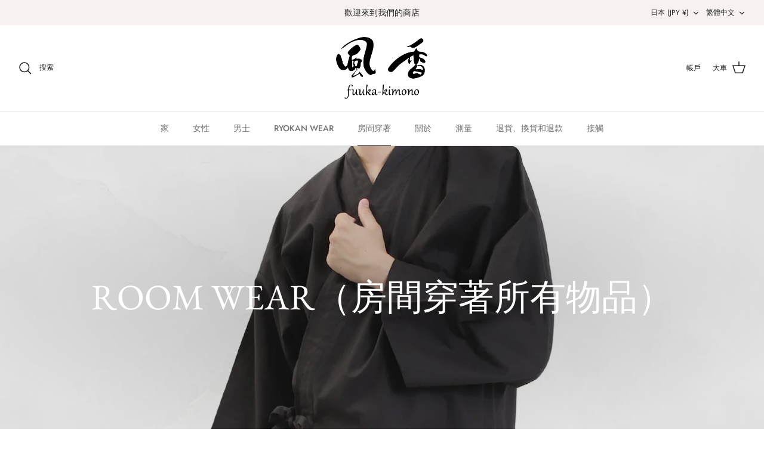

--- FILE ---
content_type: text/html; charset=utf-8
request_url: https://fuukakimono.com/zh/collections/room-wear-room-wear-all-item
body_size: 21773
content:
<!DOCTYPE html><html lang="zh-TW" dir="ltr">
<head>
  <!-- Symmetry 5.6.0 -->

  <title>
    ROOM WEAR（房間穿著所有物品） &ndash; 風香きもの
  </title>

  <meta charset="utf-8" />
<meta name="viewport" content="width=device-width,initial-scale=1.0" />
<meta http-equiv="X-UA-Compatible" content="IE=edge">

<link rel="preconnect" href="https://cdn.shopify.com" crossorigin>
<link rel="preconnect" href="https://fonts.shopify.com" crossorigin>
<link rel="preconnect" href="https://monorail-edge.shopifysvc.com"><link rel="preload" as="font" href="//fuukakimono.com/cdn/fonts/jost/jost_n4.d47a1b6347ce4a4c9f437608011273009d91f2b7.woff2" type="font/woff2" crossorigin><link rel="preload" as="font" href="//fuukakimono.com/cdn/fonts/jost/jost_n5.7c8497861ffd15f4e1284cd221f14658b0e95d61.woff2" type="font/woff2" crossorigin><link rel="preload" as="font" href="//fuukakimono.com/cdn/fonts/ebgaramond/ebgaramond_n4.f03b4ad40330b0ec2af5bb96f169ce0df8a12bc0.woff2" type="font/woff2" crossorigin><link rel="preload" as="font" href="//fuukakimono.com/cdn/fonts/jost/jost_n4.d47a1b6347ce4a4c9f437608011273009d91f2b7.woff2" type="font/woff2" crossorigin><link rel="preload" href="//fuukakimono.com/cdn/shop/t/5/assets/vendor.min.js?v=11589511144441591071669752100" as="script">
<link rel="preload" href="//fuukakimono.com/cdn/shop/t/5/assets/theme.js?v=48950849070434044161669752100" as="script"><link rel="canonical" href="https://fuukakimono.com/zh/collections/room-wear-room-wear-all-item" />
<style>
    @font-face {
  font-family: Jost;
  font-weight: 400;
  font-style: normal;
  font-display: fallback;
  src: url("//fuukakimono.com/cdn/fonts/jost/jost_n4.d47a1b6347ce4a4c9f437608011273009d91f2b7.woff2") format("woff2"),
       url("//fuukakimono.com/cdn/fonts/jost/jost_n4.791c46290e672b3f85c3d1c651ef2efa3819eadd.woff") format("woff");
}

    @font-face {
  font-family: Jost;
  font-weight: 700;
  font-style: normal;
  font-display: fallback;
  src: url("//fuukakimono.com/cdn/fonts/jost/jost_n7.921dc18c13fa0b0c94c5e2517ffe06139c3615a3.woff2") format("woff2"),
       url("//fuukakimono.com/cdn/fonts/jost/jost_n7.cbfc16c98c1e195f46c536e775e4e959c5f2f22b.woff") format("woff");
}

    @font-face {
  font-family: Jost;
  font-weight: 500;
  font-style: normal;
  font-display: fallback;
  src: url("//fuukakimono.com/cdn/fonts/jost/jost_n5.7c8497861ffd15f4e1284cd221f14658b0e95d61.woff2") format("woff2"),
       url("//fuukakimono.com/cdn/fonts/jost/jost_n5.fb6a06896db583cc2df5ba1b30d9c04383119dd9.woff") format("woff");
}

    @font-face {
  font-family: Jost;
  font-weight: 400;
  font-style: italic;
  font-display: fallback;
  src: url("//fuukakimono.com/cdn/fonts/jost/jost_i4.b690098389649750ada222b9763d55796c5283a5.woff2") format("woff2"),
       url("//fuukakimono.com/cdn/fonts/jost/jost_i4.fd766415a47e50b9e391ae7ec04e2ae25e7e28b0.woff") format("woff");
}

    @font-face {
  font-family: Jost;
  font-weight: 700;
  font-style: italic;
  font-display: fallback;
  src: url("//fuukakimono.com/cdn/fonts/jost/jost_i7.d8201b854e41e19d7ed9b1a31fe4fe71deea6d3f.woff2") format("woff2"),
       url("//fuukakimono.com/cdn/fonts/jost/jost_i7.eae515c34e26b6c853efddc3fc0c552e0de63757.woff") format("woff");
}

    @font-face {
  font-family: "EB Garamond";
  font-weight: 400;
  font-style: normal;
  font-display: fallback;
  src: url("//fuukakimono.com/cdn/fonts/ebgaramond/ebgaramond_n4.f03b4ad40330b0ec2af5bb96f169ce0df8a12bc0.woff2") format("woff2"),
       url("//fuukakimono.com/cdn/fonts/ebgaramond/ebgaramond_n4.73939a8b7fe7c6b6b560b459d64db062f2ba1a29.woff") format("woff");
}

    @font-face {
  font-family: Jost;
  font-weight: 400;
  font-style: normal;
  font-display: fallback;
  src: url("//fuukakimono.com/cdn/fonts/jost/jost_n4.d47a1b6347ce4a4c9f437608011273009d91f2b7.woff2") format("woff2"),
       url("//fuukakimono.com/cdn/fonts/jost/jost_n4.791c46290e672b3f85c3d1c651ef2efa3819eadd.woff") format("woff");
}

    @font-face {
  font-family: Jost;
  font-weight: 500;
  font-style: normal;
  font-display: fallback;
  src: url("//fuukakimono.com/cdn/fonts/jost/jost_n5.7c8497861ffd15f4e1284cd221f14658b0e95d61.woff2") format("woff2"),
       url("//fuukakimono.com/cdn/fonts/jost/jost_n5.fb6a06896db583cc2df5ba1b30d9c04383119dd9.woff") format("woff");
}

    @font-face {
  font-family: Jost;
  font-weight: 600;
  font-style: normal;
  font-display: fallback;
  src: url("//fuukakimono.com/cdn/fonts/jost/jost_n6.ec1178db7a7515114a2d84e3dd680832b7af8b99.woff2") format("woff2"),
       url("//fuukakimono.com/cdn/fonts/jost/jost_n6.b1178bb6bdd3979fef38e103a3816f6980aeaff9.woff") format("woff");
}

  </style>

  <meta property="og:site_name" content="風香きもの">
<meta property="og:url" content="https://fuukakimono.com/zh/collections/room-wear-room-wear-all-item">
<meta property="og:title" content="ROOM WEAR（房間穿著所有物品）">
<meta property="og:type" content="product.group">
<meta property="og:description" content="風香きもの"><meta property="og:image" content="http://fuukakimono.com/cdn/shop/collections/samue-sf_1200x1200.jpg?v=1768900272">
  <meta property="og:image:secure_url" content="https://fuukakimono.com/cdn/shop/collections/samue-sf_1200x1200.jpg?v=1768900272">
  <meta property="og:image:width" content="1600">
  <meta property="og:image:height" content="1600"><meta name="twitter:card" content="summary_large_image">
<meta name="twitter:title" content="ROOM WEAR（房間穿著所有物品）">
<meta name="twitter:description" content="風香きもの">


  <link href="//fuukakimono.com/cdn/shop/t/5/assets/styles.css?v=75476620695300601181759332527" rel="stylesheet" type="text/css" media="all" />
<script>
    window.theme = window.theme || {};
    theme.money_format_with_product_code_preference = "¥{{amount_no_decimals}}";
    theme.money_format_with_cart_code_preference = "¥{{amount_no_decimals}}";
    theme.money_format = "¥{{amount_no_decimals}}";
    theme.strings = {
      previous: "Previous",
      next: "Next",
      addressError: "Error looking up that address",
      addressNoResults: "No results for that address",
      addressQueryLimit: "You have exceeded the Google API usage limit. Consider upgrading to a \u003ca href=\"https:\/\/developers.google.com\/maps\/premium\/usage-limits\"\u003ePremium Plan\u003c\/a\u003e.",
      authError: "There was a problem authenticating your Google Maps API Key.",
      icon_labels_left: "Left",
      icon_labels_right: "Right",
      icon_labels_down: "Down",
      icon_labels_close: "Close",
      icon_labels_plus: "Plus",
      imageSlider: "Image slider",
      cart_terms_confirmation: "You must agree to the terms and conditions before continuing.",
      products_listing_from: "From",
      layout_live_search_see_all: "查看所有結果",
      products_product_add_to_cart: "Add to Cart",
      products_variant_no_stock: "售罄",
      products_variant_non_existent: "不可用",
      products_product_pick_a: "Pick a",
      general_navigation_menu_toggle_aria_label: "Toggle menu",
      general_accessibility_labels_close: "Close",
      products_product_adding_to_cart: "Adding",
      products_product_added_to_cart: "Added to cart",
      general_quick_search_pages: "Pages",
      general_quick_search_no_results: "Sorry, we couldn\u0026#39;t find any results",
      collections_general_see_all_subcollections: "查看全部..."
    };
    theme.routes = {
      cart_url: '/zh/cart',
      cart_add_url: '/zh/cart/add.js',
      cart_change_url: '/zh/cart/change',
      predictive_search_url: '/zh/search/suggest'
    };
    theme.settings = {
      cart_type: "drawer",
      quickbuy_style: "button",
      avoid_orphans: true
    };
    document.documentElement.classList.add('js');
  </script>

  <script>window.performance && window.performance.mark && window.performance.mark('shopify.content_for_header.start');</script><meta id="shopify-digital-wallet" name="shopify-digital-wallet" content="/57826574468/digital_wallets/dialog">
<meta name="shopify-checkout-api-token" content="c6e918fe949f3b09e7666dfbd7ee1d56">
<meta id="in-context-paypal-metadata" data-shop-id="57826574468" data-venmo-supported="false" data-environment="production" data-locale="en_US" data-paypal-v4="true" data-currency="JPY">
<link rel="alternate" type="application/atom+xml" title="Feed" href="/zh/collections/room-wear-room-wear-all-item.atom" />
<link rel="alternate" hreflang="x-default" href="https://fuukakimono.com/collections/room-wear-room-wear-all-item">
<link rel="alternate" hreflang="en" href="https://fuukakimono.com/collections/room-wear-room-wear-all-item">
<link rel="alternate" hreflang="ko" href="https://fuukakimono.com/ko/collections/room-wear-room-wear-all-item">
<link rel="alternate" hreflang="zh-Hant" href="https://fuukakimono.com/zh/collections/room-wear-room-wear-all-item">
<link rel="alternate" hreflang="en-IT" href="https://fuukakimono.com/en-it/collections/room-wear-room-wear-all-item">
<link rel="alternate" hreflang="en-AU" href="https://fuukakimono.com/en-au/collections/room-wear-room-wear-all-item">
<link rel="alternate" hreflang="zh-Hant-AC" href="https://fuukakimono.com/zh/collections/room-wear-room-wear-all-item">
<link rel="alternate" hreflang="zh-Hant-AE" href="https://fuukakimono.com/zh/collections/room-wear-room-wear-all-item">
<link rel="alternate" hreflang="zh-Hant-AO" href="https://fuukakimono.com/zh/collections/room-wear-room-wear-all-item">
<link rel="alternate" hreflang="zh-Hant-AR" href="https://fuukakimono.com/zh/collections/room-wear-room-wear-all-item">
<link rel="alternate" hreflang="zh-Hant-AT" href="https://fuukakimono.com/zh/collections/room-wear-room-wear-all-item">
<link rel="alternate" hreflang="zh-Hant-BD" href="https://fuukakimono.com/zh/collections/room-wear-room-wear-all-item">
<link rel="alternate" hreflang="zh-Hant-BE" href="https://fuukakimono.com/zh/collections/room-wear-room-wear-all-item">
<link rel="alternate" hreflang="zh-Hant-BF" href="https://fuukakimono.com/zh/collections/room-wear-room-wear-all-item">
<link rel="alternate" hreflang="zh-Hant-BH" href="https://fuukakimono.com/zh/collections/room-wear-room-wear-all-item">
<link rel="alternate" hreflang="zh-Hant-BI" href="https://fuukakimono.com/zh/collections/room-wear-room-wear-all-item">
<link rel="alternate" hreflang="zh-Hant-BJ" href="https://fuukakimono.com/zh/collections/room-wear-room-wear-all-item">
<link rel="alternate" hreflang="zh-Hant-BO" href="https://fuukakimono.com/zh/collections/room-wear-room-wear-all-item">
<link rel="alternate" hreflang="zh-Hant-BQ" href="https://fuukakimono.com/zh/collections/room-wear-room-wear-all-item">
<link rel="alternate" hreflang="zh-Hant-BR" href="https://fuukakimono.com/zh/collections/room-wear-room-wear-all-item">
<link rel="alternate" hreflang="zh-Hant-BW" href="https://fuukakimono.com/zh/collections/room-wear-room-wear-all-item">
<link rel="alternate" hreflang="zh-Hant-CA" href="https://fuukakimono.com/zh/collections/room-wear-room-wear-all-item">
<link rel="alternate" hreflang="zh-Hant-CD" href="https://fuukakimono.com/zh/collections/room-wear-room-wear-all-item">
<link rel="alternate" hreflang="zh-Hant-CF" href="https://fuukakimono.com/zh/collections/room-wear-room-wear-all-item">
<link rel="alternate" hreflang="zh-Hant-CG" href="https://fuukakimono.com/zh/collections/room-wear-room-wear-all-item">
<link rel="alternate" hreflang="zh-Hant-CH" href="https://fuukakimono.com/zh/collections/room-wear-room-wear-all-item">
<link rel="alternate" hreflang="zh-Hant-CI" href="https://fuukakimono.com/zh/collections/room-wear-room-wear-all-item">
<link rel="alternate" hreflang="zh-Hant-CL" href="https://fuukakimono.com/zh/collections/room-wear-room-wear-all-item">
<link rel="alternate" hreflang="zh-Hant-CM" href="https://fuukakimono.com/zh/collections/room-wear-room-wear-all-item">
<link rel="alternate" hreflang="zh-Hant-CN" href="https://fuukakimono.com/zh/collections/room-wear-room-wear-all-item">
<link rel="alternate" hreflang="zh-Hant-CO" href="https://fuukakimono.com/zh/collections/room-wear-room-wear-all-item">
<link rel="alternate" hreflang="zh-Hant-CV" href="https://fuukakimono.com/zh/collections/room-wear-room-wear-all-item">
<link rel="alternate" hreflang="zh-Hant-CZ" href="https://fuukakimono.com/zh/collections/room-wear-room-wear-all-item">
<link rel="alternate" hreflang="zh-Hant-DE" href="https://fuukakimono.com/zh/collections/room-wear-room-wear-all-item">
<link rel="alternate" hreflang="zh-Hant-DJ" href="https://fuukakimono.com/zh/collections/room-wear-room-wear-all-item">
<link rel="alternate" hreflang="zh-Hant-DK" href="https://fuukakimono.com/zh/collections/room-wear-room-wear-all-item">
<link rel="alternate" hreflang="zh-Hant-DZ" href="https://fuukakimono.com/zh/collections/room-wear-room-wear-all-item">
<link rel="alternate" hreflang="zh-Hant-EC" href="https://fuukakimono.com/zh/collections/room-wear-room-wear-all-item">
<link rel="alternate" hreflang="zh-Hant-EG" href="https://fuukakimono.com/zh/collections/room-wear-room-wear-all-item">
<link rel="alternate" hreflang="zh-Hant-EH" href="https://fuukakimono.com/zh/collections/room-wear-room-wear-all-item">
<link rel="alternate" hreflang="zh-Hant-ER" href="https://fuukakimono.com/zh/collections/room-wear-room-wear-all-item">
<link rel="alternate" hreflang="zh-Hant-ES" href="https://fuukakimono.com/zh/collections/room-wear-room-wear-all-item">
<link rel="alternate" hreflang="zh-Hant-ET" href="https://fuukakimono.com/zh/collections/room-wear-room-wear-all-item">
<link rel="alternate" hreflang="zh-Hant-FI" href="https://fuukakimono.com/zh/collections/room-wear-room-wear-all-item">
<link rel="alternate" hreflang="zh-Hant-FK" href="https://fuukakimono.com/zh/collections/room-wear-room-wear-all-item">
<link rel="alternate" hreflang="zh-Hant-FR" href="https://fuukakimono.com/zh/collections/room-wear-room-wear-all-item">
<link rel="alternate" hreflang="zh-Hant-GA" href="https://fuukakimono.com/zh/collections/room-wear-room-wear-all-item">
<link rel="alternate" hreflang="zh-Hant-GB" href="https://fuukakimono.com/zh/collections/room-wear-room-wear-all-item">
<link rel="alternate" hreflang="zh-Hant-GF" href="https://fuukakimono.com/zh/collections/room-wear-room-wear-all-item">
<link rel="alternate" hreflang="zh-Hant-GH" href="https://fuukakimono.com/zh/collections/room-wear-room-wear-all-item">
<link rel="alternate" hreflang="zh-Hant-GM" href="https://fuukakimono.com/zh/collections/room-wear-room-wear-all-item">
<link rel="alternate" hreflang="zh-Hant-GN" href="https://fuukakimono.com/zh/collections/room-wear-room-wear-all-item">
<link rel="alternate" hreflang="zh-Hant-GQ" href="https://fuukakimono.com/zh/collections/room-wear-room-wear-all-item">
<link rel="alternate" hreflang="zh-Hant-GR" href="https://fuukakimono.com/zh/collections/room-wear-room-wear-all-item">
<link rel="alternate" hreflang="zh-Hant-GW" href="https://fuukakimono.com/zh/collections/room-wear-room-wear-all-item">
<link rel="alternate" hreflang="zh-Hant-GY" href="https://fuukakimono.com/zh/collections/room-wear-room-wear-all-item">
<link rel="alternate" hreflang="zh-Hant-HK" href="https://fuukakimono.com/zh/collections/room-wear-room-wear-all-item">
<link rel="alternate" hreflang="zh-Hant-HR" href="https://fuukakimono.com/zh/collections/room-wear-room-wear-all-item">
<link rel="alternate" hreflang="zh-Hant-HU" href="https://fuukakimono.com/zh/collections/room-wear-room-wear-all-item">
<link rel="alternate" hreflang="zh-Hant-ID" href="https://fuukakimono.com/zh/collections/room-wear-room-wear-all-item">
<link rel="alternate" hreflang="zh-Hant-IE" href="https://fuukakimono.com/zh/collections/room-wear-room-wear-all-item">
<link rel="alternate" hreflang="zh-Hant-IL" href="https://fuukakimono.com/zh/collections/room-wear-room-wear-all-item">
<link rel="alternate" hreflang="zh-Hant-IN" href="https://fuukakimono.com/zh/collections/room-wear-room-wear-all-item">
<link rel="alternate" hreflang="zh-Hant-JP" href="https://fuukakimono.com/zh/collections/room-wear-room-wear-all-item">
<link rel="alternate" hreflang="zh-Hant-KE" href="https://fuukakimono.com/zh/collections/room-wear-room-wear-all-item">
<link rel="alternate" hreflang="zh-Hant-KH" href="https://fuukakimono.com/zh/collections/room-wear-room-wear-all-item">
<link rel="alternate" hreflang="zh-Hant-KM" href="https://fuukakimono.com/zh/collections/room-wear-room-wear-all-item">
<link rel="alternate" hreflang="zh-Hant-KR" href="https://fuukakimono.com/zh/collections/room-wear-room-wear-all-item">
<link rel="alternate" hreflang="zh-Hant-LK" href="https://fuukakimono.com/zh/collections/room-wear-room-wear-all-item">
<link rel="alternate" hreflang="zh-Hant-LR" href="https://fuukakimono.com/zh/collections/room-wear-room-wear-all-item">
<link rel="alternate" hreflang="zh-Hant-LS" href="https://fuukakimono.com/zh/collections/room-wear-room-wear-all-item">
<link rel="alternate" hreflang="zh-Hant-LY" href="https://fuukakimono.com/zh/collections/room-wear-room-wear-all-item">
<link rel="alternate" hreflang="zh-Hant-MA" href="https://fuukakimono.com/zh/collections/room-wear-room-wear-all-item">
<link rel="alternate" hreflang="zh-Hant-MG" href="https://fuukakimono.com/zh/collections/room-wear-room-wear-all-item">
<link rel="alternate" hreflang="zh-Hant-ML" href="https://fuukakimono.com/zh/collections/room-wear-room-wear-all-item">
<link rel="alternate" hreflang="zh-Hant-MO" href="https://fuukakimono.com/zh/collections/room-wear-room-wear-all-item">
<link rel="alternate" hreflang="zh-Hant-MR" href="https://fuukakimono.com/zh/collections/room-wear-room-wear-all-item">
<link rel="alternate" hreflang="zh-Hant-MU" href="https://fuukakimono.com/zh/collections/room-wear-room-wear-all-item">
<link rel="alternate" hreflang="zh-Hant-MW" href="https://fuukakimono.com/zh/collections/room-wear-room-wear-all-item">
<link rel="alternate" hreflang="zh-Hant-MX" href="https://fuukakimono.com/zh/collections/room-wear-room-wear-all-item">
<link rel="alternate" hreflang="zh-Hant-MY" href="https://fuukakimono.com/zh/collections/room-wear-room-wear-all-item">
<link rel="alternate" hreflang="zh-Hant-MZ" href="https://fuukakimono.com/zh/collections/room-wear-room-wear-all-item">
<link rel="alternate" hreflang="zh-Hant-NA" href="https://fuukakimono.com/zh/collections/room-wear-room-wear-all-item">
<link rel="alternate" hreflang="zh-Hant-NE" href="https://fuukakimono.com/zh/collections/room-wear-room-wear-all-item">
<link rel="alternate" hreflang="zh-Hant-NG" href="https://fuukakimono.com/zh/collections/room-wear-room-wear-all-item">
<link rel="alternate" hreflang="zh-Hant-NL" href="https://fuukakimono.com/zh/collections/room-wear-room-wear-all-item">
<link rel="alternate" hreflang="zh-Hant-NO" href="https://fuukakimono.com/zh/collections/room-wear-room-wear-all-item">
<link rel="alternate" hreflang="zh-Hant-NZ" href="https://fuukakimono.com/zh/collections/room-wear-room-wear-all-item">
<link rel="alternate" hreflang="zh-Hant-PE" href="https://fuukakimono.com/zh/collections/room-wear-room-wear-all-item">
<link rel="alternate" hreflang="zh-Hant-PH" href="https://fuukakimono.com/zh/collections/room-wear-room-wear-all-item">
<link rel="alternate" hreflang="zh-Hant-PL" href="https://fuukakimono.com/zh/collections/room-wear-room-wear-all-item">
<link rel="alternate" hreflang="zh-Hant-PT" href="https://fuukakimono.com/zh/collections/room-wear-room-wear-all-item">
<link rel="alternate" hreflang="zh-Hant-PY" href="https://fuukakimono.com/zh/collections/room-wear-room-wear-all-item">
<link rel="alternate" hreflang="zh-Hant-RW" href="https://fuukakimono.com/zh/collections/room-wear-room-wear-all-item">
<link rel="alternate" hreflang="zh-Hant-SA" href="https://fuukakimono.com/zh/collections/room-wear-room-wear-all-item">
<link rel="alternate" hreflang="zh-Hant-SC" href="https://fuukakimono.com/zh/collections/room-wear-room-wear-all-item">
<link rel="alternate" hreflang="zh-Hant-SD" href="https://fuukakimono.com/zh/collections/room-wear-room-wear-all-item">
<link rel="alternate" hreflang="zh-Hant-SE" href="https://fuukakimono.com/zh/collections/room-wear-room-wear-all-item">
<link rel="alternate" hreflang="zh-Hant-SG" href="https://fuukakimono.com/zh/collections/room-wear-room-wear-all-item">
<link rel="alternate" hreflang="zh-Hant-SH" href="https://fuukakimono.com/zh/collections/room-wear-room-wear-all-item">
<link rel="alternate" hreflang="zh-Hant-SL" href="https://fuukakimono.com/zh/collections/room-wear-room-wear-all-item">
<link rel="alternate" hreflang="zh-Hant-SN" href="https://fuukakimono.com/zh/collections/room-wear-room-wear-all-item">
<link rel="alternate" hreflang="zh-Hant-SO" href="https://fuukakimono.com/zh/collections/room-wear-room-wear-all-item">
<link rel="alternate" hreflang="zh-Hant-SR" href="https://fuukakimono.com/zh/collections/room-wear-room-wear-all-item">
<link rel="alternate" hreflang="zh-Hant-SS" href="https://fuukakimono.com/zh/collections/room-wear-room-wear-all-item">
<link rel="alternate" hreflang="zh-Hant-ST" href="https://fuukakimono.com/zh/collections/room-wear-room-wear-all-item">
<link rel="alternate" hreflang="zh-Hant-SZ" href="https://fuukakimono.com/zh/collections/room-wear-room-wear-all-item">
<link rel="alternate" hreflang="zh-Hant-TA" href="https://fuukakimono.com/zh/collections/room-wear-room-wear-all-item">
<link rel="alternate" hreflang="zh-Hant-TD" href="https://fuukakimono.com/zh/collections/room-wear-room-wear-all-item">
<link rel="alternate" hreflang="zh-Hant-TG" href="https://fuukakimono.com/zh/collections/room-wear-room-wear-all-item">
<link rel="alternate" hreflang="zh-Hant-TH" href="https://fuukakimono.com/zh/collections/room-wear-room-wear-all-item">
<link rel="alternate" hreflang="zh-Hant-TN" href="https://fuukakimono.com/zh/collections/room-wear-room-wear-all-item">
<link rel="alternate" hreflang="zh-Hant-TR" href="https://fuukakimono.com/zh/collections/room-wear-room-wear-all-item">
<link rel="alternate" hreflang="zh-Hant-TW" href="https://fuukakimono.com/zh/collections/room-wear-room-wear-all-item">
<link rel="alternate" hreflang="zh-Hant-TZ" href="https://fuukakimono.com/zh/collections/room-wear-room-wear-all-item">
<link rel="alternate" hreflang="zh-Hant-UG" href="https://fuukakimono.com/zh/collections/room-wear-room-wear-all-item">
<link rel="alternate" hreflang="zh-Hant-US" href="https://fuukakimono.com/zh/collections/room-wear-room-wear-all-item">
<link rel="alternate" hreflang="zh-Hant-UY" href="https://fuukakimono.com/zh/collections/room-wear-room-wear-all-item">
<link rel="alternate" hreflang="zh-Hant-VE" href="https://fuukakimono.com/zh/collections/room-wear-room-wear-all-item">
<link rel="alternate" hreflang="zh-Hant-VN" href="https://fuukakimono.com/zh/collections/room-wear-room-wear-all-item">
<link rel="alternate" hreflang="zh-Hant-ZA" href="https://fuukakimono.com/zh/collections/room-wear-room-wear-all-item">
<link rel="alternate" hreflang="zh-Hant-ZM" href="https://fuukakimono.com/zh/collections/room-wear-room-wear-all-item">
<link rel="alternate" hreflang="zh-Hant-ZW" href="https://fuukakimono.com/zh/collections/room-wear-room-wear-all-item">
<link rel="alternate" type="application/json+oembed" href="https://fuukakimono.com/zh/collections/room-wear-room-wear-all-item.oembed">
<script async="async" src="/checkouts/internal/preloads.js?locale=zh-JP"></script>
<script id="shopify-features" type="application/json">{"accessToken":"c6e918fe949f3b09e7666dfbd7ee1d56","betas":["rich-media-storefront-analytics"],"domain":"fuukakimono.com","predictiveSearch":true,"shopId":57826574468,"locale":"zh-tw"}</script>
<script>var Shopify = Shopify || {};
Shopify.shop = "fuuka-kimono.myshopify.com";
Shopify.locale = "zh-TW";
Shopify.currency = {"active":"JPY","rate":"1.0"};
Shopify.country = "JP";
Shopify.theme = {"name":"Symmetry","id":128066617476,"schema_name":"Symmetry","schema_version":"5.6.0","theme_store_id":568,"role":"main"};
Shopify.theme.handle = "null";
Shopify.theme.style = {"id":null,"handle":null};
Shopify.cdnHost = "fuukakimono.com/cdn";
Shopify.routes = Shopify.routes || {};
Shopify.routes.root = "/zh/";</script>
<script type="module">!function(o){(o.Shopify=o.Shopify||{}).modules=!0}(window);</script>
<script>!function(o){function n(){var o=[];function n(){o.push(Array.prototype.slice.apply(arguments))}return n.q=o,n}var t=o.Shopify=o.Shopify||{};t.loadFeatures=n(),t.autoloadFeatures=n()}(window);</script>
<script id="shop-js-analytics" type="application/json">{"pageType":"collection"}</script>
<script defer="defer" async type="module" src="//fuukakimono.com/cdn/shopifycloud/shop-js/modules/v2/client.init-shop-cart-sync_CaiaFhqz.zh-TW.esm.js"></script>
<script defer="defer" async type="module" src="//fuukakimono.com/cdn/shopifycloud/shop-js/modules/v2/chunk.common_D2dUwcVR.esm.js"></script>
<script defer="defer" async type="module" src="//fuukakimono.com/cdn/shopifycloud/shop-js/modules/v2/chunk.modal_CdafGFEy.esm.js"></script>
<script type="module">
  await import("//fuukakimono.com/cdn/shopifycloud/shop-js/modules/v2/client.init-shop-cart-sync_CaiaFhqz.zh-TW.esm.js");
await import("//fuukakimono.com/cdn/shopifycloud/shop-js/modules/v2/chunk.common_D2dUwcVR.esm.js");
await import("//fuukakimono.com/cdn/shopifycloud/shop-js/modules/v2/chunk.modal_CdafGFEy.esm.js");

  window.Shopify.SignInWithShop?.initShopCartSync?.({"fedCMEnabled":true,"windoidEnabled":true});

</script>
<script>(function() {
  var isLoaded = false;
  function asyncLoad() {
    if (isLoaded) return;
    isLoaded = true;
    var urls = ["\/\/d1liekpayvooaz.cloudfront.net\/apps\/customizery\/customizery.js?shop=fuuka-kimono.myshopify.com"];
    for (var i = 0; i < urls.length; i++) {
      var s = document.createElement('script');
      s.type = 'text/javascript';
      s.async = true;
      s.src = urls[i];
      var x = document.getElementsByTagName('script')[0];
      x.parentNode.insertBefore(s, x);
    }
  };
  if(window.attachEvent) {
    window.attachEvent('onload', asyncLoad);
  } else {
    window.addEventListener('load', asyncLoad, false);
  }
})();</script>
<script id="__st">var __st={"a":57826574468,"offset":32400,"reqid":"ace272ed-e8cb-40ad-8347-f561df7909e1-1769105844","pageurl":"fuukakimono.com\/zh\/collections\/room-wear-room-wear-all-item","u":"923681ff215e","p":"collection","rtyp":"collection","rid":279905239172};</script>
<script>window.ShopifyPaypalV4VisibilityTracking = true;</script>
<script id="captcha-bootstrap">!function(){'use strict';const t='contact',e='account',n='new_comment',o=[[t,t],['blogs',n],['comments',n],[t,'customer']],c=[[e,'customer_login'],[e,'guest_login'],[e,'recover_customer_password'],[e,'create_customer']],r=t=>t.map((([t,e])=>`form[action*='/${t}']:not([data-nocaptcha='true']) input[name='form_type'][value='${e}']`)).join(','),a=t=>()=>t?[...document.querySelectorAll(t)].map((t=>t.form)):[];function s(){const t=[...o],e=r(t);return a(e)}const i='password',u='form_key',d=['recaptcha-v3-token','g-recaptcha-response','h-captcha-response',i],f=()=>{try{return window.sessionStorage}catch{return}},m='__shopify_v',_=t=>t.elements[u];function p(t,e,n=!1){try{const o=window.sessionStorage,c=JSON.parse(o.getItem(e)),{data:r}=function(t){const{data:e,action:n}=t;return t[m]||n?{data:e,action:n}:{data:t,action:n}}(c);for(const[e,n]of Object.entries(r))t.elements[e]&&(t.elements[e].value=n);n&&o.removeItem(e)}catch(o){console.error('form repopulation failed',{error:o})}}const l='form_type',E='cptcha';function T(t){t.dataset[E]=!0}const w=window,h=w.document,L='Shopify',v='ce_forms',y='captcha';let A=!1;((t,e)=>{const n=(g='f06e6c50-85a8-45c8-87d0-21a2b65856fe',I='https://cdn.shopify.com/shopifycloud/storefront-forms-hcaptcha/ce_storefront_forms_captcha_hcaptcha.v1.5.2.iife.js',D={infoText:'已受到 hCaptcha 保護',privacyText:'隱私',termsText:'條款'},(t,e,n)=>{const o=w[L][v],c=o.bindForm;if(c)return c(t,g,e,D).then(n);var r;o.q.push([[t,g,e,D],n]),r=I,A||(h.body.append(Object.assign(h.createElement('script'),{id:'captcha-provider',async:!0,src:r})),A=!0)});var g,I,D;w[L]=w[L]||{},w[L][v]=w[L][v]||{},w[L][v].q=[],w[L][y]=w[L][y]||{},w[L][y].protect=function(t,e){n(t,void 0,e),T(t)},Object.freeze(w[L][y]),function(t,e,n,w,h,L){const[v,y,A,g]=function(t,e,n){const i=e?o:[],u=t?c:[],d=[...i,...u],f=r(d),m=r(i),_=r(d.filter((([t,e])=>n.includes(e))));return[a(f),a(m),a(_),s()]}(w,h,L),I=t=>{const e=t.target;return e instanceof HTMLFormElement?e:e&&e.form},D=t=>v().includes(t);t.addEventListener('submit',(t=>{const e=I(t);if(!e)return;const n=D(e)&&!e.dataset.hcaptchaBound&&!e.dataset.recaptchaBound,o=_(e),c=g().includes(e)&&(!o||!o.value);(n||c)&&t.preventDefault(),c&&!n&&(function(t){try{if(!f())return;!function(t){const e=f();if(!e)return;const n=_(t);if(!n)return;const o=n.value;o&&e.removeItem(o)}(t);const e=Array.from(Array(32),(()=>Math.random().toString(36)[2])).join('');!function(t,e){_(t)||t.append(Object.assign(document.createElement('input'),{type:'hidden',name:u})),t.elements[u].value=e}(t,e),function(t,e){const n=f();if(!n)return;const o=[...t.querySelectorAll(`input[type='${i}']`)].map((({name:t})=>t)),c=[...d,...o],r={};for(const[a,s]of new FormData(t).entries())c.includes(a)||(r[a]=s);n.setItem(e,JSON.stringify({[m]:1,action:t.action,data:r}))}(t,e)}catch(e){console.error('failed to persist form',e)}}(e),e.submit())}));const S=(t,e)=>{t&&!t.dataset[E]&&(n(t,e.some((e=>e===t))),T(t))};for(const o of['focusin','change'])t.addEventListener(o,(t=>{const e=I(t);D(e)&&S(e,y())}));const B=e.get('form_key'),M=e.get(l),P=B&&M;t.addEventListener('DOMContentLoaded',(()=>{const t=y();if(P)for(const e of t)e.elements[l].value===M&&p(e,B);[...new Set([...A(),...v().filter((t=>'true'===t.dataset.shopifyCaptcha))])].forEach((e=>S(e,t)))}))}(h,new URLSearchParams(w.location.search),n,t,e,['guest_login'])})(!0,!0)}();</script>
<script integrity="sha256-4kQ18oKyAcykRKYeNunJcIwy7WH5gtpwJnB7kiuLZ1E=" data-source-attribution="shopify.loadfeatures" defer="defer" src="//fuukakimono.com/cdn/shopifycloud/storefront/assets/storefront/load_feature-a0a9edcb.js" crossorigin="anonymous"></script>
<script data-source-attribution="shopify.dynamic_checkout.dynamic.init">var Shopify=Shopify||{};Shopify.PaymentButton=Shopify.PaymentButton||{isStorefrontPortableWallets:!0,init:function(){window.Shopify.PaymentButton.init=function(){};var t=document.createElement("script");t.src="https://fuukakimono.com/cdn/shopifycloud/portable-wallets/latest/portable-wallets.zh-tw.js",t.type="module",document.head.appendChild(t)}};
</script>
<script data-source-attribution="shopify.dynamic_checkout.buyer_consent">
  function portableWalletsHideBuyerConsent(e){var t=document.getElementById("shopify-buyer-consent"),n=document.getElementById("shopify-subscription-policy-button");t&&n&&(t.classList.add("hidden"),t.setAttribute("aria-hidden","true"),n.removeEventListener("click",e))}function portableWalletsShowBuyerConsent(e){var t=document.getElementById("shopify-buyer-consent"),n=document.getElementById("shopify-subscription-policy-button");t&&n&&(t.classList.remove("hidden"),t.removeAttribute("aria-hidden"),n.addEventListener("click",e))}window.Shopify?.PaymentButton&&(window.Shopify.PaymentButton.hideBuyerConsent=portableWalletsHideBuyerConsent,window.Shopify.PaymentButton.showBuyerConsent=portableWalletsShowBuyerConsent);
</script>
<script data-source-attribution="shopify.dynamic_checkout.cart.bootstrap">document.addEventListener("DOMContentLoaded",(function(){function t(){return document.querySelector("shopify-accelerated-checkout-cart, shopify-accelerated-checkout")}if(t())Shopify.PaymentButton.init();else{new MutationObserver((function(e,n){t()&&(Shopify.PaymentButton.init(),n.disconnect())})).observe(document.body,{childList:!0,subtree:!0})}}));
</script>
<link id="shopify-accelerated-checkout-styles" rel="stylesheet" media="screen" href="https://fuukakimono.com/cdn/shopifycloud/portable-wallets/latest/accelerated-checkout-backwards-compat.css" crossorigin="anonymous">
<style id="shopify-accelerated-checkout-cart">
        #shopify-buyer-consent {
  margin-top: 1em;
  display: inline-block;
  width: 100%;
}

#shopify-buyer-consent.hidden {
  display: none;
}

#shopify-subscription-policy-button {
  background: none;
  border: none;
  padding: 0;
  text-decoration: underline;
  font-size: inherit;
  cursor: pointer;
}

#shopify-subscription-policy-button::before {
  box-shadow: none;
}

      </style>

<script>window.performance && window.performance.mark && window.performance.mark('shopify.content_for_header.end');</script>
<link href="https://monorail-edge.shopifysvc.com" rel="dns-prefetch">
<script>(function(){if ("sendBeacon" in navigator && "performance" in window) {try {var session_token_from_headers = performance.getEntriesByType('navigation')[0].serverTiming.find(x => x.name == '_s').description;} catch {var session_token_from_headers = undefined;}var session_cookie_matches = document.cookie.match(/_shopify_s=([^;]*)/);var session_token_from_cookie = session_cookie_matches && session_cookie_matches.length === 2 ? session_cookie_matches[1] : "";var session_token = session_token_from_headers || session_token_from_cookie || "";function handle_abandonment_event(e) {var entries = performance.getEntries().filter(function(entry) {return /monorail-edge.shopifysvc.com/.test(entry.name);});if (!window.abandonment_tracked && entries.length === 0) {window.abandonment_tracked = true;var currentMs = Date.now();var navigation_start = performance.timing.navigationStart;var payload = {shop_id: 57826574468,url: window.location.href,navigation_start,duration: currentMs - navigation_start,session_token,page_type: "collection"};window.navigator.sendBeacon("https://monorail-edge.shopifysvc.com/v1/produce", JSON.stringify({schema_id: "online_store_buyer_site_abandonment/1.1",payload: payload,metadata: {event_created_at_ms: currentMs,event_sent_at_ms: currentMs}}));}}window.addEventListener('pagehide', handle_abandonment_event);}}());</script>
<script id="web-pixels-manager-setup">(function e(e,d,r,n,o){if(void 0===o&&(o={}),!Boolean(null===(a=null===(i=window.Shopify)||void 0===i?void 0:i.analytics)||void 0===a?void 0:a.replayQueue)){var i,a;window.Shopify=window.Shopify||{};var t=window.Shopify;t.analytics=t.analytics||{};var s=t.analytics;s.replayQueue=[],s.publish=function(e,d,r){return s.replayQueue.push([e,d,r]),!0};try{self.performance.mark("wpm:start")}catch(e){}var l=function(){var e={modern:/Edge?\/(1{2}[4-9]|1[2-9]\d|[2-9]\d{2}|\d{4,})\.\d+(\.\d+|)|Firefox\/(1{2}[4-9]|1[2-9]\d|[2-9]\d{2}|\d{4,})\.\d+(\.\d+|)|Chrom(ium|e)\/(9{2}|\d{3,})\.\d+(\.\d+|)|(Maci|X1{2}).+ Version\/(15\.\d+|(1[6-9]|[2-9]\d|\d{3,})\.\d+)([,.]\d+|)( \(\w+\)|)( Mobile\/\w+|) Safari\/|Chrome.+OPR\/(9{2}|\d{3,})\.\d+\.\d+|(CPU[ +]OS|iPhone[ +]OS|CPU[ +]iPhone|CPU IPhone OS|CPU iPad OS)[ +]+(15[._]\d+|(1[6-9]|[2-9]\d|\d{3,})[._]\d+)([._]\d+|)|Android:?[ /-](13[3-9]|1[4-9]\d|[2-9]\d{2}|\d{4,})(\.\d+|)(\.\d+|)|Android.+Firefox\/(13[5-9]|1[4-9]\d|[2-9]\d{2}|\d{4,})\.\d+(\.\d+|)|Android.+Chrom(ium|e)\/(13[3-9]|1[4-9]\d|[2-9]\d{2}|\d{4,})\.\d+(\.\d+|)|SamsungBrowser\/([2-9]\d|\d{3,})\.\d+/,legacy:/Edge?\/(1[6-9]|[2-9]\d|\d{3,})\.\d+(\.\d+|)|Firefox\/(5[4-9]|[6-9]\d|\d{3,})\.\d+(\.\d+|)|Chrom(ium|e)\/(5[1-9]|[6-9]\d|\d{3,})\.\d+(\.\d+|)([\d.]+$|.*Safari\/(?![\d.]+ Edge\/[\d.]+$))|(Maci|X1{2}).+ Version\/(10\.\d+|(1[1-9]|[2-9]\d|\d{3,})\.\d+)([,.]\d+|)( \(\w+\)|)( Mobile\/\w+|) Safari\/|Chrome.+OPR\/(3[89]|[4-9]\d|\d{3,})\.\d+\.\d+|(CPU[ +]OS|iPhone[ +]OS|CPU[ +]iPhone|CPU IPhone OS|CPU iPad OS)[ +]+(10[._]\d+|(1[1-9]|[2-9]\d|\d{3,})[._]\d+)([._]\d+|)|Android:?[ /-](13[3-9]|1[4-9]\d|[2-9]\d{2}|\d{4,})(\.\d+|)(\.\d+|)|Mobile Safari.+OPR\/([89]\d|\d{3,})\.\d+\.\d+|Android.+Firefox\/(13[5-9]|1[4-9]\d|[2-9]\d{2}|\d{4,})\.\d+(\.\d+|)|Android.+Chrom(ium|e)\/(13[3-9]|1[4-9]\d|[2-9]\d{2}|\d{4,})\.\d+(\.\d+|)|Android.+(UC? ?Browser|UCWEB|U3)[ /]?(15\.([5-9]|\d{2,})|(1[6-9]|[2-9]\d|\d{3,})\.\d+)\.\d+|SamsungBrowser\/(5\.\d+|([6-9]|\d{2,})\.\d+)|Android.+MQ{2}Browser\/(14(\.(9|\d{2,})|)|(1[5-9]|[2-9]\d|\d{3,})(\.\d+|))(\.\d+|)|K[Aa][Ii]OS\/(3\.\d+|([4-9]|\d{2,})\.\d+)(\.\d+|)/},d=e.modern,r=e.legacy,n=navigator.userAgent;return n.match(d)?"modern":n.match(r)?"legacy":"unknown"}(),u="modern"===l?"modern":"legacy",c=(null!=n?n:{modern:"",legacy:""})[u],f=function(e){return[e.baseUrl,"/wpm","/b",e.hashVersion,"modern"===e.buildTarget?"m":"l",".js"].join("")}({baseUrl:d,hashVersion:r,buildTarget:u}),m=function(e){var d=e.version,r=e.bundleTarget,n=e.surface,o=e.pageUrl,i=e.monorailEndpoint;return{emit:function(e){var a=e.status,t=e.errorMsg,s=(new Date).getTime(),l=JSON.stringify({metadata:{event_sent_at_ms:s},events:[{schema_id:"web_pixels_manager_load/3.1",payload:{version:d,bundle_target:r,page_url:o,status:a,surface:n,error_msg:t},metadata:{event_created_at_ms:s}}]});if(!i)return console&&console.warn&&console.warn("[Web Pixels Manager] No Monorail endpoint provided, skipping logging."),!1;try{return self.navigator.sendBeacon.bind(self.navigator)(i,l)}catch(e){}var u=new XMLHttpRequest;try{return u.open("POST",i,!0),u.setRequestHeader("Content-Type","text/plain"),u.send(l),!0}catch(e){return console&&console.warn&&console.warn("[Web Pixels Manager] Got an unhandled error while logging to Monorail."),!1}}}}({version:r,bundleTarget:l,surface:e.surface,pageUrl:self.location.href,monorailEndpoint:e.monorailEndpoint});try{o.browserTarget=l,function(e){var d=e.src,r=e.async,n=void 0===r||r,o=e.onload,i=e.onerror,a=e.sri,t=e.scriptDataAttributes,s=void 0===t?{}:t,l=document.createElement("script"),u=document.querySelector("head"),c=document.querySelector("body");if(l.async=n,l.src=d,a&&(l.integrity=a,l.crossOrigin="anonymous"),s)for(var f in s)if(Object.prototype.hasOwnProperty.call(s,f))try{l.dataset[f]=s[f]}catch(e){}if(o&&l.addEventListener("load",o),i&&l.addEventListener("error",i),u)u.appendChild(l);else{if(!c)throw new Error("Did not find a head or body element to append the script");c.appendChild(l)}}({src:f,async:!0,onload:function(){if(!function(){var e,d;return Boolean(null===(d=null===(e=window.Shopify)||void 0===e?void 0:e.analytics)||void 0===d?void 0:d.initialized)}()){var d=window.webPixelsManager.init(e)||void 0;if(d){var r=window.Shopify.analytics;r.replayQueue.forEach((function(e){var r=e[0],n=e[1],o=e[2];d.publishCustomEvent(r,n,o)})),r.replayQueue=[],r.publish=d.publishCustomEvent,r.visitor=d.visitor,r.initialized=!0}}},onerror:function(){return m.emit({status:"failed",errorMsg:"".concat(f," has failed to load")})},sri:function(e){var d=/^sha384-[A-Za-z0-9+/=]+$/;return"string"==typeof e&&d.test(e)}(c)?c:"",scriptDataAttributes:o}),m.emit({status:"loading"})}catch(e){m.emit({status:"failed",errorMsg:(null==e?void 0:e.message)||"Unknown error"})}}})({shopId: 57826574468,storefrontBaseUrl: "https://fuukakimono.com",extensionsBaseUrl: "https://extensions.shopifycdn.com/cdn/shopifycloud/web-pixels-manager",monorailEndpoint: "https://monorail-edge.shopifysvc.com/unstable/produce_batch",surface: "storefront-renderer",enabledBetaFlags: ["2dca8a86"],webPixelsConfigList: [{"id":"65011844","configuration":"{\"pixel_id\":\"3207189559549653\",\"pixel_type\":\"facebook_pixel\",\"metaapp_system_user_token\":\"-\"}","eventPayloadVersion":"v1","runtimeContext":"OPEN","scriptVersion":"ca16bc87fe92b6042fbaa3acc2fbdaa6","type":"APP","apiClientId":2329312,"privacyPurposes":["ANALYTICS","MARKETING","SALE_OF_DATA"],"dataSharingAdjustments":{"protectedCustomerApprovalScopes":["read_customer_address","read_customer_email","read_customer_name","read_customer_personal_data","read_customer_phone"]}},{"id":"shopify-app-pixel","configuration":"{}","eventPayloadVersion":"v1","runtimeContext":"STRICT","scriptVersion":"0450","apiClientId":"shopify-pixel","type":"APP","privacyPurposes":["ANALYTICS","MARKETING"]},{"id":"shopify-custom-pixel","eventPayloadVersion":"v1","runtimeContext":"LAX","scriptVersion":"0450","apiClientId":"shopify-pixel","type":"CUSTOM","privacyPurposes":["ANALYTICS","MARKETING"]}],isMerchantRequest: false,initData: {"shop":{"name":"風香きもの","paymentSettings":{"currencyCode":"JPY"},"myshopifyDomain":"fuuka-kimono.myshopify.com","countryCode":"JP","storefrontUrl":"https:\/\/fuukakimono.com\/zh"},"customer":null,"cart":null,"checkout":null,"productVariants":[],"purchasingCompany":null},},"https://fuukakimono.com/cdn","fcfee988w5aeb613cpc8e4bc33m6693e112",{"modern":"","legacy":""},{"shopId":"57826574468","storefrontBaseUrl":"https:\/\/fuukakimono.com","extensionBaseUrl":"https:\/\/extensions.shopifycdn.com\/cdn\/shopifycloud\/web-pixels-manager","surface":"storefront-renderer","enabledBetaFlags":"[\"2dca8a86\"]","isMerchantRequest":"false","hashVersion":"fcfee988w5aeb613cpc8e4bc33m6693e112","publish":"custom","events":"[[\"page_viewed\",{}],[\"collection_viewed\",{\"collection\":{\"id\":\"279905239172\",\"title\":\"ROOM WEAR（房間穿著所有物品）\",\"productVariants\":[{\"price\":{\"amount\":7000.0,\"currencyCode\":\"JPY\"},\"product\":{\"title\":\"男女通用 Samue 下裝單品易護理加工織物灰色\",\"vendor\":\"風香きもの\",\"id\":\"10213011652740\",\"untranslatedTitle\":\"男女通用 Samue 下裝單品易護理加工織物灰色\",\"url\":\"\/zh\/products\/men-s-samue-100-cotton-green-%E3%82%B3%E3%83%94%E3%83%BC\",\"type\":\"ファッション・アクセサリー\"},\"id\":\"51478756917380\",\"image\":{\"src\":\"\/\/fuukakimono.com\/cdn\/shop\/files\/ti-hsme-i03a_c9191931-a21a-44a3-922c-cb3089193dc0.jpg?v=1768899446\"},\"sku\":\"233110-bla-m\",\"title\":\"M\",\"untranslatedTitle\":\"M\"},{\"price\":{\"amount\":7000.0,\"currencyCode\":\"JPY\"},\"product\":{\"title\":\"男女通用 Samue 下裝單品易護理加工織物灰色\",\"vendor\":\"風香きもの\",\"id\":\"10213009195140\",\"untranslatedTitle\":\"男女通用 Samue 下裝單品易護理加工織物灰色\",\"url\":\"\/zh\/products\/men-s-samue-100-cotton-green\",\"type\":\"ファッション・アクセサリー\"},\"id\":\"51478748233860\",\"image\":{\"src\":\"\/\/fuukakimono.com\/cdn\/shop\/files\/ti-hsme-i01a.jpg?v=1768899264\"},\"sku\":\"233110-gr-m\",\"title\":\"M\",\"untranslatedTitle\":\"M\"},{\"price\":{\"amount\":7000.0,\"currencyCode\":\"JPY\"},\"product\":{\"title\":\"男女通用 Samue 下裝單品易護理加工織物灰色\",\"vendor\":\"風香きもの\",\"id\":\"10212925079684\",\"untranslatedTitle\":\"男女通用 Samue 下裝單品易護理加工織物灰色\",\"url\":\"\/zh\/products\/mens-ryokan-style-relax-samue-green-%E3%82%B3%E3%83%94%E3%83%BC-1\",\"type\":\"ファッション・アクセサリー\"},\"id\":\"51478503653508\",\"image\":{\"src\":\"\/\/fuukakimono.com\/cdn\/shop\/files\/ti-hsme-i02sf.jpg?v=1768895190\"},\"sku\":\"233110-nv-m\",\"title\":\"M\",\"untranslatedTitle\":\"M\"},{\"price\":{\"amount\":4500.0,\"currencyCode\":\"JPY\"},\"product\":{\"title\":\"男款SamueElastic棕色\",\"vendor\":\"風香きもの\",\"id\":\"6965534326916\",\"untranslatedTitle\":\"男款SamueElastic棕色\",\"url\":\"\/zh\/products\/mens-samueelastic-blueas-srsm01blue%E3%81%AE%E3%82%B3%E3%83%94%E3%83%BC\",\"type\":\"ファッション・アクセサリー\"},\"id\":\"40948156072068\",\"image\":{\"src\":\"\/\/fuukakimono.com\/cdn\/shop\/files\/as-srsm-i02a.jpg?v=1739853919\"},\"sku\":\"as-srsm02(brown)\",\"title\":\"M\",\"untranslatedTitle\":\"M\"},{\"price\":{\"amount\":4500.0,\"currencyCode\":\"JPY\"},\"product\":{\"title\":\"男款Samue彈力藍\",\"vendor\":\"風香きもの\",\"id\":\"6965534064772\",\"untranslatedTitle\":\"男款Samue彈力藍\",\"url\":\"\/zh\/products\/mens-samuelight-greenas-sme04green%E3%81%AE%E3%82%B3%E3%83%94%E3%83%BC\",\"type\":\"ファッション・アクセサリー\"},\"id\":\"40948155580548\",\"image\":{\"src\":\"\/\/fuukakimono.com\/cdn\/shop\/files\/as-srsm-i01a.jpg?v=1739854110\"},\"sku\":\"as-srsm01(blue)\",\"title\":\"M\",\"untranslatedTitle\":\"M\"},{\"price\":{\"amount\":4500.0,\"currencyCode\":\"JPY\"},\"product\":{\"title\":\"男款Samue彈力灰\",\"vendor\":\"風香きもの\",\"id\":\"6965534392452\",\"untranslatedTitle\":\"男款Samue彈力灰\",\"url\":\"\/zh\/products\/mens-samueelastic-brownas-srsm02brown%E3%81%AE%E3%82%B3%E3%83%94%E3%83%BC\",\"type\":\"ファッション・アクセサリー\"},\"id\":\"40948156203140\",\"image\":{\"src\":\"\/\/fuukakimono.com\/cdn\/shop\/files\/as-srsm-i03a.jpg?v=1739853656\"},\"sku\":\"as-srsm03(gray)\",\"title\":\"M\",\"untranslatedTitle\":\"M\"}]}}]]"});</script><script>
  window.ShopifyAnalytics = window.ShopifyAnalytics || {};
  window.ShopifyAnalytics.meta = window.ShopifyAnalytics.meta || {};
  window.ShopifyAnalytics.meta.currency = 'JPY';
  var meta = {"products":[{"id":10213011652740,"gid":"gid:\/\/shopify\/Product\/10213011652740","vendor":"風香きもの","type":"ファッション・アクセサリー","handle":"men-s-samue-100-cotton-green-コピー","variants":[{"id":51478756917380,"price":700000,"name":"男女通用 Samue 下裝單品易護理加工織物灰色 - M","public_title":"M","sku":"233110-bla-m"},{"id":51478756950148,"price":700000,"name":"男女通用 Samue 下裝單品易護理加工織物灰色 - 二","public_title":"二","sku":"233110-bla-l"},{"id":51478756982916,"price":700000,"name":"男女通用 Samue 下裝單品易護理加工織物灰色 - LL","public_title":"LL","sku":"233110-bla-ll"}],"remote":false},{"id":10213009195140,"gid":"gid:\/\/shopify\/Product\/10213009195140","vendor":"風香きもの","type":"ファッション・アクセサリー","handle":"men-s-samue-100-cotton-green","variants":[{"id":51478748233860,"price":700000,"name":"男女通用 Samue 下裝單品易護理加工織物灰色 - M","public_title":"M","sku":"233110-gr-m"},{"id":51478748266628,"price":700000,"name":"男女通用 Samue 下裝單品易護理加工織物灰色 - 二","public_title":"二","sku":"233110-gr-l"},{"id":51478748299396,"price":700000,"name":"男女通用 Samue 下裝單品易護理加工織物灰色 - LL","public_title":"LL","sku":"233110-gr-ll"}],"remote":false},{"id":10212925079684,"gid":"gid:\/\/shopify\/Product\/10212925079684","vendor":"風香きもの","type":"ファッション・アクセサリー","handle":"mens-ryokan-style-relax-samue-green-コピー-1","variants":[{"id":51478503653508,"price":700000,"name":"男女通用 Samue 下裝單品易護理加工織物灰色 - M","public_title":"M","sku":"233110-nv-m"},{"id":51478503686276,"price":700000,"name":"男女通用 Samue 下裝單品易護理加工織物灰色 - 二","public_title":"二","sku":"233110-nv-l"},{"id":51478727491716,"price":700000,"name":"男女通用 Samue 下裝單品易護理加工織物灰色 - LL","public_title":"LL","sku":"233110-nv-ll"}],"remote":false},{"id":6965534326916,"gid":"gid:\/\/shopify\/Product\/6965534326916","vendor":"風香きもの","type":"ファッション・アクセサリー","handle":"mens-samueelastic-blueas-srsm01blueのコピー","variants":[{"id":40948156072068,"price":450000,"name":"男款SamueElastic棕色 - M","public_title":"M","sku":"as-srsm02(brown)"},{"id":40948156104836,"price":450000,"name":"男款SamueElastic棕色 - L","public_title":"L","sku":"as-srsm02(brown)-2"},{"id":40948156137604,"price":450000,"name":"男款SamueElastic棕色 - 二","public_title":"二","sku":"as-srsm02(brown)-3"}],"remote":false},{"id":6965534064772,"gid":"gid:\/\/shopify\/Product\/6965534064772","vendor":"風香きもの","type":"ファッション・アクセサリー","handle":"mens-samuelight-greenas-sme04greenのコピー","variants":[{"id":40948155580548,"price":450000,"name":"男款Samue彈力藍 - M","public_title":"M","sku":"as-srsm01(blue)"},{"id":40948155613316,"price":450000,"name":"男款Samue彈力藍 - L","public_title":"L","sku":"as-srsm01(blue)-2"},{"id":40948155646084,"price":450000,"name":"男款Samue彈力藍 - 二","public_title":"二","sku":"as-srsm01(blue)-3"}],"remote":false},{"id":6965534392452,"gid":"gid:\/\/shopify\/Product\/6965534392452","vendor":"風香きもの","type":"ファッション・アクセサリー","handle":"mens-samueelastic-brownas-srsm02brownのコピー","variants":[{"id":40948156203140,"price":450000,"name":"男款Samue彈力灰 - M","public_title":"M","sku":"as-srsm03(gray)"},{"id":40948156235908,"price":450000,"name":"男款Samue彈力灰 - L","public_title":"L","sku":"as-srsm03(gray)-2"},{"id":40948156268676,"price":450000,"name":"男款Samue彈力灰 - 二","public_title":"二","sku":"as-srsm03(gray)-3"}],"remote":false}],"page":{"pageType":"collection","resourceType":"collection","resourceId":279905239172,"requestId":"ace272ed-e8cb-40ad-8347-f561df7909e1-1769105844"}};
  for (var attr in meta) {
    window.ShopifyAnalytics.meta[attr] = meta[attr];
  }
</script>
<script class="analytics">
  (function () {
    var customDocumentWrite = function(content) {
      var jquery = null;

      if (window.jQuery) {
        jquery = window.jQuery;
      } else if (window.Checkout && window.Checkout.$) {
        jquery = window.Checkout.$;
      }

      if (jquery) {
        jquery('body').append(content);
      }
    };

    var hasLoggedConversion = function(token) {
      if (token) {
        return document.cookie.indexOf('loggedConversion=' + token) !== -1;
      }
      return false;
    }

    var setCookieIfConversion = function(token) {
      if (token) {
        var twoMonthsFromNow = new Date(Date.now());
        twoMonthsFromNow.setMonth(twoMonthsFromNow.getMonth() + 2);

        document.cookie = 'loggedConversion=' + token + '; expires=' + twoMonthsFromNow;
      }
    }

    var trekkie = window.ShopifyAnalytics.lib = window.trekkie = window.trekkie || [];
    if (trekkie.integrations) {
      return;
    }
    trekkie.methods = [
      'identify',
      'page',
      'ready',
      'track',
      'trackForm',
      'trackLink'
    ];
    trekkie.factory = function(method) {
      return function() {
        var args = Array.prototype.slice.call(arguments);
        args.unshift(method);
        trekkie.push(args);
        return trekkie;
      };
    };
    for (var i = 0; i < trekkie.methods.length; i++) {
      var key = trekkie.methods[i];
      trekkie[key] = trekkie.factory(key);
    }
    trekkie.load = function(config) {
      trekkie.config = config || {};
      trekkie.config.initialDocumentCookie = document.cookie;
      var first = document.getElementsByTagName('script')[0];
      var script = document.createElement('script');
      script.type = 'text/javascript';
      script.onerror = function(e) {
        var scriptFallback = document.createElement('script');
        scriptFallback.type = 'text/javascript';
        scriptFallback.onerror = function(error) {
                var Monorail = {
      produce: function produce(monorailDomain, schemaId, payload) {
        var currentMs = new Date().getTime();
        var event = {
          schema_id: schemaId,
          payload: payload,
          metadata: {
            event_created_at_ms: currentMs,
            event_sent_at_ms: currentMs
          }
        };
        return Monorail.sendRequest("https://" + monorailDomain + "/v1/produce", JSON.stringify(event));
      },
      sendRequest: function sendRequest(endpointUrl, payload) {
        // Try the sendBeacon API
        if (window && window.navigator && typeof window.navigator.sendBeacon === 'function' && typeof window.Blob === 'function' && !Monorail.isIos12()) {
          var blobData = new window.Blob([payload], {
            type: 'text/plain'
          });

          if (window.navigator.sendBeacon(endpointUrl, blobData)) {
            return true;
          } // sendBeacon was not successful

        } // XHR beacon

        var xhr = new XMLHttpRequest();

        try {
          xhr.open('POST', endpointUrl);
          xhr.setRequestHeader('Content-Type', 'text/plain');
          xhr.send(payload);
        } catch (e) {
          console.log(e);
        }

        return false;
      },
      isIos12: function isIos12() {
        return window.navigator.userAgent.lastIndexOf('iPhone; CPU iPhone OS 12_') !== -1 || window.navigator.userAgent.lastIndexOf('iPad; CPU OS 12_') !== -1;
      }
    };
    Monorail.produce('monorail-edge.shopifysvc.com',
      'trekkie_storefront_load_errors/1.1',
      {shop_id: 57826574468,
      theme_id: 128066617476,
      app_name: "storefront",
      context_url: window.location.href,
      source_url: "//fuukakimono.com/cdn/s/trekkie.storefront.46a754ac07d08c656eb845cfbf513dd9a18d4ced.min.js"});

        };
        scriptFallback.async = true;
        scriptFallback.src = '//fuukakimono.com/cdn/s/trekkie.storefront.46a754ac07d08c656eb845cfbf513dd9a18d4ced.min.js';
        first.parentNode.insertBefore(scriptFallback, first);
      };
      script.async = true;
      script.src = '//fuukakimono.com/cdn/s/trekkie.storefront.46a754ac07d08c656eb845cfbf513dd9a18d4ced.min.js';
      first.parentNode.insertBefore(script, first);
    };
    trekkie.load(
      {"Trekkie":{"appName":"storefront","development":false,"defaultAttributes":{"shopId":57826574468,"isMerchantRequest":null,"themeId":128066617476,"themeCityHash":"12035282989231785712","contentLanguage":"zh-TW","currency":"JPY","eventMetadataId":"870a2eaf-9f6d-4f04-86f6-6bb28ec8a696"},"isServerSideCookieWritingEnabled":true,"monorailRegion":"shop_domain","enabledBetaFlags":["65f19447"]},"Session Attribution":{},"S2S":{"facebookCapiEnabled":true,"source":"trekkie-storefront-renderer","apiClientId":580111}}
    );

    var loaded = false;
    trekkie.ready(function() {
      if (loaded) return;
      loaded = true;

      window.ShopifyAnalytics.lib = window.trekkie;

      var originalDocumentWrite = document.write;
      document.write = customDocumentWrite;
      try { window.ShopifyAnalytics.merchantGoogleAnalytics.call(this); } catch(error) {};
      document.write = originalDocumentWrite;

      window.ShopifyAnalytics.lib.page(null,{"pageType":"collection","resourceType":"collection","resourceId":279905239172,"requestId":"ace272ed-e8cb-40ad-8347-f561df7909e1-1769105844","shopifyEmitted":true});

      var match = window.location.pathname.match(/checkouts\/(.+)\/(thank_you|post_purchase)/)
      var token = match? match[1]: undefined;
      if (!hasLoggedConversion(token)) {
        setCookieIfConversion(token);
        window.ShopifyAnalytics.lib.track("Viewed Product Category",{"currency":"JPY","category":"Collection: room-wear-room-wear-all-item","collectionName":"room-wear-room-wear-all-item","collectionId":279905239172,"nonInteraction":true},undefined,undefined,{"shopifyEmitted":true});
      }
    });


        var eventsListenerScript = document.createElement('script');
        eventsListenerScript.async = true;
        eventsListenerScript.src = "//fuukakimono.com/cdn/shopifycloud/storefront/assets/shop_events_listener-3da45d37.js";
        document.getElementsByTagName('head')[0].appendChild(eventsListenerScript);

})();</script>
<script
  defer
  src="https://fuukakimono.com/cdn/shopifycloud/perf-kit/shopify-perf-kit-3.0.4.min.js"
  data-application="storefront-renderer"
  data-shop-id="57826574468"
  data-render-region="gcp-us-central1"
  data-page-type="collection"
  data-theme-instance-id="128066617476"
  data-theme-name="Symmetry"
  data-theme-version="5.6.0"
  data-monorail-region="shop_domain"
  data-resource-timing-sampling-rate="10"
  data-shs="true"
  data-shs-beacon="true"
  data-shs-export-with-fetch="true"
  data-shs-logs-sample-rate="1"
  data-shs-beacon-endpoint="https://fuukakimono.com/api/collect"
></script>
</head>

<body class="template-collection
" data-cc-animate-timeout="0"><script>
      if ('IntersectionObserver' in window) {
        document.body.classList.add("cc-animate-enabled");
      }
    </script><a class="skip-link visually-hidden" href="#content">Skip to content</a>

  <div id="shopify-section-announcement-bar" class="shopify-section section-announcement-bar">

<div id="section-id-announcement-bar" class="announcement-bar announcement-bar--with-announcement" data-section-type="announcement-bar" data-cc-animate>
    <style data-shopify>
      #section-id-announcement-bar {
        --announcement-background: #f7f1f0;
        --announcement-text: #212121;
        --link-underline: rgba(33, 33, 33, 0.6);
        --announcement-font-size: 14px;
      }
    </style>

    <div class="container container--no-max">
      <div class="announcement-bar__left desktop-only">
        
          


        
      </div>

      <div class="announcement-bar__middle"><div class="announcement-bar__announcements"><div class="announcement" >
                <div class="announcement__text"><p>歡迎來到我們的商店</p></div>
              </div><div class="announcement announcement--inactive" >
                <div class="announcement__text"><p></p></div>
              </div></div>
          <div class="announcement-bar__announcement-controller">
            <button class="announcement-button announcement-button--previous notabutton" aria-label="Previous"><svg xmlns="http://www.w3.org/2000/svg" width="24" height="24" viewBox="0 0 24 24" fill="none" stroke="currentColor" stroke-width="2" stroke-linecap="round" stroke-linejoin="round" class="feather feather-chevron-left"><title>Left</title><polyline points="15 18 9 12 15 6"></polyline></svg></button><button class="announcement-button announcement-button--next notabutton" aria-label="Next"><svg xmlns="http://www.w3.org/2000/svg" width="24" height="24" viewBox="0 0 24 24" fill="none" stroke="currentColor" stroke-width="2" stroke-linecap="round" stroke-linejoin="round" class="feather feather-chevron-right"><title>Right</title><polyline points="9 18 15 12 9 6"></polyline></svg></button>
          </div></div>

      <div class="announcement-bar__right desktop-only">
        
        
          <div class="header-disclosures">
            <form method="post" action="/zh/localization" id="localization_form_annbar" accept-charset="UTF-8" class="selectors-form" enctype="multipart/form-data"><input type="hidden" name="form_type" value="localization" /><input type="hidden" name="utf8" value="✓" /><input type="hidden" name="_method" value="put" /><input type="hidden" name="return_to" value="/zh/collections/room-wear-room-wear-all-item" /><div class="selectors-form__item">
      <h2 class="visually-hidden" id="country-heading-annbar">
        Currency
      </h2>

      <div class="disclosure" data-disclosure-country>
        <button type="button" class="disclosure__toggle" aria-expanded="false" aria-controls="country-list-annbar" aria-describedby="country-heading-annbar" data-disclosure-toggle>
          日本 (JPY&nbsp;¥)
          <span class="disclosure__toggle-arrow" role="presentation"><svg xmlns="http://www.w3.org/2000/svg" width="24" height="24" viewBox="0 0 24 24" fill="none" stroke="currentColor" stroke-width="2" stroke-linecap="round" stroke-linejoin="round" class="feather feather-chevron-down"><title>Down</title><polyline points="6 9 12 15 18 9"></polyline></svg></span>
        </button>
        <ul id="country-list-annbar" class="disclosure-list" data-disclosure-list>
          
            <li class="disclosure-list__item">
              <a class="disclosure-list__option disclosure-option-with-parts" href="#" data-value="CN" data-disclosure-option>
                <span class="disclosure-option-with-parts__part">中國</span> <span class="disclosure-option-with-parts__part">(JPY&nbsp;¥)</span>
              </a>
            </li>
            <li class="disclosure-list__item">
              <a class="disclosure-list__option disclosure-option-with-parts" href="#" data-value="CF" data-disclosure-option>
                <span class="disclosure-option-with-parts__part">中非共和國</span> <span class="disclosure-option-with-parts__part">(JPY&nbsp;¥)</span>
              </a>
            </li>
            <li class="disclosure-list__item">
              <a class="disclosure-list__option disclosure-option-with-parts" href="#" data-value="DK" data-disclosure-option>
                <span class="disclosure-option-with-parts__part">丹麥</span> <span class="disclosure-option-with-parts__part">(JPY&nbsp;¥)</span>
              </a>
            </li>
            <li class="disclosure-list__item">
              <a class="disclosure-list__option disclosure-option-with-parts" href="#" data-value="IL" data-disclosure-option>
                <span class="disclosure-option-with-parts__part">以色列</span> <span class="disclosure-option-with-parts__part">(JPY&nbsp;¥)</span>
              </a>
            </li>
            <li class="disclosure-list__item">
              <a class="disclosure-list__option disclosure-option-with-parts" href="#" data-value="HR" data-disclosure-option>
                <span class="disclosure-option-with-parts__part">克羅埃西亞</span> <span class="disclosure-option-with-parts__part">(JPY&nbsp;¥)</span>
              </a>
            </li>
            <li class="disclosure-list__item">
              <a class="disclosure-list__option disclosure-option-with-parts" href="#" data-value="LY" data-disclosure-option>
                <span class="disclosure-option-with-parts__part">利比亞</span> <span class="disclosure-option-with-parts__part">(JPY&nbsp;¥)</span>
              </a>
            </li>
            <li class="disclosure-list__item">
              <a class="disclosure-list__option disclosure-option-with-parts" href="#" data-value="CG" data-disclosure-option>
                <span class="disclosure-option-with-parts__part">剛果（布拉薩）</span> <span class="disclosure-option-with-parts__part">(JPY&nbsp;¥)</span>
              </a>
            </li>
            <li class="disclosure-list__item">
              <a class="disclosure-list__option disclosure-option-with-parts" href="#" data-value="CD" data-disclosure-option>
                <span class="disclosure-option-with-parts__part">剛果（金夏沙）</span> <span class="disclosure-option-with-parts__part">(JPY&nbsp;¥)</span>
              </a>
            </li>
            <li class="disclosure-list__item">
              <a class="disclosure-list__option disclosure-option-with-parts" href="#" data-value="GA" data-disclosure-option>
                <span class="disclosure-option-with-parts__part">加彭</span> <span class="disclosure-option-with-parts__part">(JPY&nbsp;¥)</span>
              </a>
            </li>
            <li class="disclosure-list__item">
              <a class="disclosure-list__option disclosure-option-with-parts" href="#" data-value="CA" data-disclosure-option>
                <span class="disclosure-option-with-parts__part">加拿大</span> <span class="disclosure-option-with-parts__part">(JPY&nbsp;¥)</span>
              </a>
            </li>
            <li class="disclosure-list__item">
              <a class="disclosure-list__option disclosure-option-with-parts" href="#" data-value="HU" data-disclosure-option>
                <span class="disclosure-option-with-parts__part">匈牙利</span> <span class="disclosure-option-with-parts__part">(JPY&nbsp;¥)</span>
              </a>
            </li>
            <li class="disclosure-list__item">
              <a class="disclosure-list__option disclosure-option-with-parts" href="#" data-value="SS" data-disclosure-option>
                <span class="disclosure-option-with-parts__part">南蘇丹</span> <span class="disclosure-option-with-parts__part">(JPY&nbsp;¥)</span>
              </a>
            </li>
            <li class="disclosure-list__item">
              <a class="disclosure-list__option disclosure-option-with-parts" href="#" data-value="ZA" data-disclosure-option>
                <span class="disclosure-option-with-parts__part">南非</span> <span class="disclosure-option-with-parts__part">(JPY&nbsp;¥)</span>
              </a>
            </li>
            <li class="disclosure-list__item">
              <a class="disclosure-list__option disclosure-option-with-parts" href="#" data-value="KR" data-disclosure-option>
                <span class="disclosure-option-with-parts__part">南韓</span> <span class="disclosure-option-with-parts__part">(JPY&nbsp;¥)</span>
              </a>
            </li>
            <li class="disclosure-list__item">
              <a class="disclosure-list__option disclosure-option-with-parts" href="#" data-value="ID" data-disclosure-option>
                <span class="disclosure-option-with-parts__part">印尼</span> <span class="disclosure-option-with-parts__part">(JPY&nbsp;¥)</span>
              </a>
            </li>
            <li class="disclosure-list__item">
              <a class="disclosure-list__option disclosure-option-with-parts" href="#" data-value="IN" data-disclosure-option>
                <span class="disclosure-option-with-parts__part">印度</span> <span class="disclosure-option-with-parts__part">(JPY&nbsp;¥)</span>
              </a>
            </li>
            <li class="disclosure-list__item">
              <a class="disclosure-list__option disclosure-option-with-parts" href="#" data-value="ER" data-disclosure-option>
                <span class="disclosure-option-with-parts__part">厄利垂亞</span> <span class="disclosure-option-with-parts__part">(JPY&nbsp;¥)</span>
              </a>
            </li>
            <li class="disclosure-list__item">
              <a class="disclosure-list__option disclosure-option-with-parts" href="#" data-value="EC" data-disclosure-option>
                <span class="disclosure-option-with-parts__part">厄瓜多</span> <span class="disclosure-option-with-parts__part">(JPY&nbsp;¥)</span>
              </a>
            </li>
            <li class="disclosure-list__item">
              <a class="disclosure-list__option disclosure-option-with-parts" href="#" data-value="TW" data-disclosure-option>
                <span class="disclosure-option-with-parts__part">台灣</span> <span class="disclosure-option-with-parts__part">(JPY&nbsp;¥)</span>
              </a>
            </li>
            <li class="disclosure-list__item">
              <a class="disclosure-list__option disclosure-option-with-parts" href="#" data-value="SZ" data-disclosure-option>
                <span class="disclosure-option-with-parts__part">史瓦帝尼</span> <span class="disclosure-option-with-parts__part">(JPY&nbsp;¥)</span>
              </a>
            </li>
            <li class="disclosure-list__item">
              <a class="disclosure-list__option disclosure-option-with-parts" href="#" data-value="DJ" data-disclosure-option>
                <span class="disclosure-option-with-parts__part">吉布地</span> <span class="disclosure-option-with-parts__part">(JPY&nbsp;¥)</span>
              </a>
            </li>
            <li class="disclosure-list__item">
              <a class="disclosure-list__option disclosure-option-with-parts" href="#" data-value="CO" data-disclosure-option>
                <span class="disclosure-option-with-parts__part">哥倫比亞</span> <span class="disclosure-option-with-parts__part">(JPY&nbsp;¥)</span>
              </a>
            </li>
            <li class="disclosure-list__item">
              <a class="disclosure-list__option disclosure-option-with-parts" href="#" data-value="CM" data-disclosure-option>
                <span class="disclosure-option-with-parts__part">喀麥隆</span> <span class="disclosure-option-with-parts__part">(JPY&nbsp;¥)</span>
              </a>
            </li>
            <li class="disclosure-list__item">
              <a class="disclosure-list__option disclosure-option-with-parts" href="#" data-value="TR" data-disclosure-option>
                <span class="disclosure-option-with-parts__part">土耳其</span> <span class="disclosure-option-with-parts__part">(JPY&nbsp;¥)</span>
              </a>
            </li>
            <li class="disclosure-list__item">
              <a class="disclosure-list__option disclosure-option-with-parts" href="#" data-value="TZ" data-disclosure-option>
                <span class="disclosure-option-with-parts__part">坦尚尼亞</span> <span class="disclosure-option-with-parts__part">(JPY&nbsp;¥)</span>
              </a>
            </li>
            <li class="disclosure-list__item">
              <a class="disclosure-list__option disclosure-option-with-parts" href="#" data-value="EG" data-disclosure-option>
                <span class="disclosure-option-with-parts__part">埃及</span> <span class="disclosure-option-with-parts__part">(JPY&nbsp;¥)</span>
              </a>
            </li>
            <li class="disclosure-list__item">
              <a class="disclosure-list__option disclosure-option-with-parts" href="#" data-value="SN" data-disclosure-option>
                <span class="disclosure-option-with-parts__part">塞內加爾</span> <span class="disclosure-option-with-parts__part">(JPY&nbsp;¥)</span>
              </a>
            </li>
            <li class="disclosure-list__item">
              <a class="disclosure-list__option disclosure-option-with-parts" href="#" data-value="SC" data-disclosure-option>
                <span class="disclosure-option-with-parts__part">塞席爾</span> <span class="disclosure-option-with-parts__part">(JPY&nbsp;¥)</span>
              </a>
            </li>
            <li class="disclosure-list__item">
              <a class="disclosure-list__option disclosure-option-with-parts" href="#" data-value="MX" data-disclosure-option>
                <span class="disclosure-option-with-parts__part">墨西哥</span> <span class="disclosure-option-with-parts__part">(JPY&nbsp;¥)</span>
              </a>
            </li>
            <li class="disclosure-list__item">
              <a class="disclosure-list__option disclosure-option-with-parts" href="#" data-value="TG" data-disclosure-option>
                <span class="disclosure-option-with-parts__part">多哥</span> <span class="disclosure-option-with-parts__part">(JPY&nbsp;¥)</span>
              </a>
            </li>
            <li class="disclosure-list__item">
              <a class="disclosure-list__option disclosure-option-with-parts" href="#" data-value="NG" data-disclosure-option>
                <span class="disclosure-option-with-parts__part">奈及利亞</span> <span class="disclosure-option-with-parts__part">(JPY&nbsp;¥)</span>
              </a>
            </li>
            <li class="disclosure-list__item">
              <a class="disclosure-list__option disclosure-option-with-parts" href="#" data-value="AT" data-disclosure-option>
                <span class="disclosure-option-with-parts__part">奧地利</span> <span class="disclosure-option-with-parts__part">(JPY&nbsp;¥)</span>
              </a>
            </li>
            <li class="disclosure-list__item">
              <a class="disclosure-list__option disclosure-option-with-parts" href="#" data-value="VE" data-disclosure-option>
                <span class="disclosure-option-with-parts__part">委內瑞拉</span> <span class="disclosure-option-with-parts__part">(JPY&nbsp;¥)</span>
              </a>
            </li>
            <li class="disclosure-list__item">
              <a class="disclosure-list__option disclosure-option-with-parts" href="#" data-value="BD" data-disclosure-option>
                <span class="disclosure-option-with-parts__part">孟加拉</span> <span class="disclosure-option-with-parts__part">(JPY&nbsp;¥)</span>
              </a>
            </li>
            <li class="disclosure-list__item">
              <a class="disclosure-list__option disclosure-option-with-parts" href="#" data-value="AO" data-disclosure-option>
                <span class="disclosure-option-with-parts__part">安哥拉</span> <span class="disclosure-option-with-parts__part">(JPY&nbsp;¥)</span>
              </a>
            </li>
            <li class="disclosure-list__item">
              <a class="disclosure-list__option disclosure-option-with-parts" href="#" data-value="ZM" data-disclosure-option>
                <span class="disclosure-option-with-parts__part">尚比亞</span> <span class="disclosure-option-with-parts__part">(JPY&nbsp;¥)</span>
              </a>
            </li>
            <li class="disclosure-list__item">
              <a class="disclosure-list__option disclosure-option-with-parts" href="#" data-value="NE" data-disclosure-option>
                <span class="disclosure-option-with-parts__part">尼日</span> <span class="disclosure-option-with-parts__part">(JPY&nbsp;¥)</span>
              </a>
            </li>
            <li class="disclosure-list__item">
              <a class="disclosure-list__option disclosure-option-with-parts" href="#" data-value="PY" data-disclosure-option>
                <span class="disclosure-option-with-parts__part">巴拉圭</span> <span class="disclosure-option-with-parts__part">(JPY&nbsp;¥)</span>
              </a>
            </li>
            <li class="disclosure-list__item">
              <a class="disclosure-list__option disclosure-option-with-parts" href="#" data-value="BH" data-disclosure-option>
                <span class="disclosure-option-with-parts__part">巴林</span> <span class="disclosure-option-with-parts__part">(JPY&nbsp;¥)</span>
              </a>
            </li>
            <li class="disclosure-list__item">
              <a class="disclosure-list__option disclosure-option-with-parts" href="#" data-value="BR" data-disclosure-option>
                <span class="disclosure-option-with-parts__part">巴西</span> <span class="disclosure-option-with-parts__part">(JPY&nbsp;¥)</span>
              </a>
            </li>
            <li class="disclosure-list__item">
              <a class="disclosure-list__option disclosure-option-with-parts" href="#" data-value="BF" data-disclosure-option>
                <span class="disclosure-option-with-parts__part">布吉納法索</span> <span class="disclosure-option-with-parts__part">(JPY&nbsp;¥)</span>
              </a>
            </li>
            <li class="disclosure-list__item">
              <a class="disclosure-list__option disclosure-option-with-parts" href="#" data-value="GR" data-disclosure-option>
                <span class="disclosure-option-with-parts__part">希臘</span> <span class="disclosure-option-with-parts__part">(JPY&nbsp;¥)</span>
              </a>
            </li>
            <li class="disclosure-list__item">
              <a class="disclosure-list__option disclosure-option-with-parts" href="#" data-value="GN" data-disclosure-option>
                <span class="disclosure-option-with-parts__part">幾內亞</span> <span class="disclosure-option-with-parts__part">(JPY&nbsp;¥)</span>
              </a>
            </li>
            <li class="disclosure-list__item">
              <a class="disclosure-list__option disclosure-option-with-parts" href="#" data-value="GW" data-disclosure-option>
                <span class="disclosure-option-with-parts__part">幾內亞比索</span> <span class="disclosure-option-with-parts__part">(JPY&nbsp;¥)</span>
              </a>
            </li>
            <li class="disclosure-list__item">
              <a class="disclosure-list__option disclosure-option-with-parts" href="#" data-value="DE" data-disclosure-option>
                <span class="disclosure-option-with-parts__part">德國</span> <span class="disclosure-option-with-parts__part">(JPY&nbsp;¥)</span>
              </a>
            </li>
            <li class="disclosure-list__item">
              <a class="disclosure-list__option disclosure-option-with-parts" href="#" data-value="IE" data-disclosure-option>
                <span class="disclosure-option-with-parts__part">愛爾蘭</span> <span class="disclosure-option-with-parts__part">(JPY&nbsp;¥)</span>
              </a>
            </li>
            <li class="disclosure-list__item">
              <a class="disclosure-list__option disclosure-option-with-parts" href="#" data-value="NO" data-disclosure-option>
                <span class="disclosure-option-with-parts__part">挪威</span> <span class="disclosure-option-with-parts__part">(JPY&nbsp;¥)</span>
              </a>
            </li>
            <li class="disclosure-list__item">
              <a class="disclosure-list__option disclosure-option-with-parts" href="#" data-value="CZ" data-disclosure-option>
                <span class="disclosure-option-with-parts__part">捷克</span> <span class="disclosure-option-with-parts__part">(JPY&nbsp;¥)</span>
              </a>
            </li>
            <li class="disclosure-list__item">
              <a class="disclosure-list__option disclosure-option-with-parts" href="#" data-value="MA" data-disclosure-option>
                <span class="disclosure-option-with-parts__part">摩洛哥</span> <span class="disclosure-option-with-parts__part">(JPY&nbsp;¥)</span>
              </a>
            </li>
            <li class="disclosure-list__item">
              <a class="disclosure-list__option disclosure-option-with-parts" href="#" data-value="LK" data-disclosure-option>
                <span class="disclosure-option-with-parts__part">斯里蘭卡</span> <span class="disclosure-option-with-parts__part">(JPY&nbsp;¥)</span>
              </a>
            </li>
            <li class="disclosure-list__item">
              <a class="disclosure-list__option disclosure-option-with-parts" href="#" data-value="SG" data-disclosure-option>
                <span class="disclosure-option-with-parts__part">新加坡</span> <span class="disclosure-option-with-parts__part">(JPY&nbsp;¥)</span>
              </a>
            </li>
            <li class="disclosure-list__item disclosure-list__item--current">
              <a class="disclosure-list__option disclosure-option-with-parts" href="#" aria-current="true" data-value="JP" data-disclosure-option>
                <span class="disclosure-option-with-parts__part">日本</span> <span class="disclosure-option-with-parts__part">(JPY&nbsp;¥)</span>
              </a>
            </li>
            <li class="disclosure-list__item">
              <a class="disclosure-list__option disclosure-option-with-parts" href="#" data-value="CL" data-disclosure-option>
                <span class="disclosure-option-with-parts__part">智利</span> <span class="disclosure-option-with-parts__part">(JPY&nbsp;¥)</span>
              </a>
            </li>
            <li class="disclosure-list__item">
              <a class="disclosure-list__option disclosure-option-with-parts" href="#" data-value="TD" data-disclosure-option>
                <span class="disclosure-option-with-parts__part">查德</span> <span class="disclosure-option-with-parts__part">(JPY&nbsp;¥)</span>
              </a>
            </li>
            <li class="disclosure-list__item">
              <a class="disclosure-list__option disclosure-option-with-parts" href="#" data-value="KH" data-disclosure-option>
                <span class="disclosure-option-with-parts__part">柬埔寨</span> <span class="disclosure-option-with-parts__part">(JPY&nbsp;¥)</span>
              </a>
            </li>
            <li class="disclosure-list__item">
              <a class="disclosure-list__option disclosure-option-with-parts" href="#" data-value="MU" data-disclosure-option>
                <span class="disclosure-option-with-parts__part">模里西斯</span> <span class="disclosure-option-with-parts__part">(JPY&nbsp;¥)</span>
              </a>
            </li>
            <li class="disclosure-list__item">
              <a class="disclosure-list__option disclosure-option-with-parts" href="#" data-value="BE" data-disclosure-option>
                <span class="disclosure-option-with-parts__part">比利時</span> <span class="disclosure-option-with-parts__part">(JPY&nbsp;¥)</span>
              </a>
            </li>
            <li class="disclosure-list__item">
              <a class="disclosure-list__option disclosure-option-with-parts" href="#" data-value="SA" data-disclosure-option>
                <span class="disclosure-option-with-parts__part">沙烏地阿拉伯</span> <span class="disclosure-option-with-parts__part">(JPY&nbsp;¥)</span>
              </a>
            </li>
            <li class="disclosure-list__item">
              <a class="disclosure-list__option disclosure-option-with-parts" href="#" data-value="FR" data-disclosure-option>
                <span class="disclosure-option-with-parts__part">法國</span> <span class="disclosure-option-with-parts__part">(JPY&nbsp;¥)</span>
              </a>
            </li>
            <li class="disclosure-list__item">
              <a class="disclosure-list__option disclosure-option-with-parts" href="#" data-value="GF" data-disclosure-option>
                <span class="disclosure-option-with-parts__part">法屬圭亞那</span> <span class="disclosure-option-with-parts__part">(JPY&nbsp;¥)</span>
              </a>
            </li>
            <li class="disclosure-list__item">
              <a class="disclosure-list__option disclosure-option-with-parts" href="#" data-value="BW" data-disclosure-option>
                <span class="disclosure-option-with-parts__part">波札那</span> <span class="disclosure-option-with-parts__part">(JPY&nbsp;¥)</span>
              </a>
            </li>
            <li class="disclosure-list__item">
              <a class="disclosure-list__option disclosure-option-with-parts" href="#" data-value="PL" data-disclosure-option>
                <span class="disclosure-option-with-parts__part">波蘭</span> <span class="disclosure-option-with-parts__part">(JPY&nbsp;¥)</span>
              </a>
            </li>
            <li class="disclosure-list__item">
              <a class="disclosure-list__option disclosure-option-with-parts" href="#" data-value="TH" data-disclosure-option>
                <span class="disclosure-option-with-parts__part">泰國</span> <span class="disclosure-option-with-parts__part">(JPY&nbsp;¥)</span>
              </a>
            </li>
            <li class="disclosure-list__item">
              <a class="disclosure-list__option disclosure-option-with-parts" href="#" data-value="AU" data-disclosure-option>
                <span class="disclosure-option-with-parts__part">澳洲</span> <span class="disclosure-option-with-parts__part">(JPY&nbsp;¥)</span>
              </a>
            </li>
            <li class="disclosure-list__item">
              <a class="disclosure-list__option disclosure-option-with-parts" href="#" data-value="MO" data-disclosure-option>
                <span class="disclosure-option-with-parts__part">澳門特別行政區</span> <span class="disclosure-option-with-parts__part">(JPY&nbsp;¥)</span>
              </a>
            </li>
            <li class="disclosure-list__item">
              <a class="disclosure-list__option disclosure-option-with-parts" href="#" data-value="UG" data-disclosure-option>
                <span class="disclosure-option-with-parts__part">烏干達</span> <span class="disclosure-option-with-parts__part">(JPY&nbsp;¥)</span>
              </a>
            </li>
            <li class="disclosure-list__item">
              <a class="disclosure-list__option disclosure-option-with-parts" href="#" data-value="UY" data-disclosure-option>
                <span class="disclosure-option-with-parts__part">烏拉圭</span> <span class="disclosure-option-with-parts__part">(JPY&nbsp;¥)</span>
              </a>
            </li>
            <li class="disclosure-list__item">
              <a class="disclosure-list__option disclosure-option-with-parts" href="#" data-value="TA" data-disclosure-option>
                <span class="disclosure-option-with-parts__part">特里斯坦達庫尼亞群島</span> <span class="disclosure-option-with-parts__part">(JPY&nbsp;¥)</span>
              </a>
            </li>
            <li class="disclosure-list__item">
              <a class="disclosure-list__option disclosure-option-with-parts" href="#" data-value="SL" data-disclosure-option>
                <span class="disclosure-option-with-parts__part">獅子山</span> <span class="disclosure-option-with-parts__part">(JPY&nbsp;¥)</span>
              </a>
            </li>
            <li class="disclosure-list__item">
              <a class="disclosure-list__option disclosure-option-with-parts" href="#" data-value="BO" data-disclosure-option>
                <span class="disclosure-option-with-parts__part">玻利維亞</span> <span class="disclosure-option-with-parts__part">(JPY&nbsp;¥)</span>
              </a>
            </li>
            <li class="disclosure-list__item">
              <a class="disclosure-list__option disclosure-option-with-parts" href="#" data-value="SE" data-disclosure-option>
                <span class="disclosure-option-with-parts__part">瑞典</span> <span class="disclosure-option-with-parts__part">(JPY&nbsp;¥)</span>
              </a>
            </li>
            <li class="disclosure-list__item">
              <a class="disclosure-list__option disclosure-option-with-parts" href="#" data-value="CH" data-disclosure-option>
                <span class="disclosure-option-with-parts__part">瑞士</span> <span class="disclosure-option-with-parts__part">(JPY&nbsp;¥)</span>
              </a>
            </li>
            <li class="disclosure-list__item">
              <a class="disclosure-list__option disclosure-option-with-parts" href="#" data-value="GM" data-disclosure-option>
                <span class="disclosure-option-with-parts__part">甘比亞</span> <span class="disclosure-option-with-parts__part">(JPY&nbsp;¥)</span>
              </a>
            </li>
            <li class="disclosure-list__item">
              <a class="disclosure-list__option disclosure-option-with-parts" href="#" data-value="RW" data-disclosure-option>
                <span class="disclosure-option-with-parts__part">盧安達</span> <span class="disclosure-option-with-parts__part">(JPY&nbsp;¥)</span>
              </a>
            </li>
            <li class="disclosure-list__item">
              <a class="disclosure-list__option disclosure-option-with-parts" href="#" data-value="FK" data-disclosure-option>
                <span class="disclosure-option-with-parts__part">福克蘭群島</span> <span class="disclosure-option-with-parts__part">(JPY&nbsp;¥)</span>
              </a>
            </li>
            <li class="disclosure-list__item">
              <a class="disclosure-list__option disclosure-option-with-parts" href="#" data-value="PE" data-disclosure-option>
                <span class="disclosure-option-with-parts__part">秘魯</span> <span class="disclosure-option-with-parts__part">(JPY&nbsp;¥)</span>
              </a>
            </li>
            <li class="disclosure-list__item">
              <a class="disclosure-list__option disclosure-option-with-parts" href="#" data-value="TN" data-disclosure-option>
                <span class="disclosure-option-with-parts__part">突尼西亞</span> <span class="disclosure-option-with-parts__part">(JPY&nbsp;¥)</span>
              </a>
            </li>
            <li class="disclosure-list__item">
              <a class="disclosure-list__option disclosure-option-with-parts" href="#" data-value="NA" data-disclosure-option>
                <span class="disclosure-option-with-parts__part">納米比亞</span> <span class="disclosure-option-with-parts__part">(JPY&nbsp;¥)</span>
              </a>
            </li>
            <li class="disclosure-list__item">
              <a class="disclosure-list__option disclosure-option-with-parts" href="#" data-value="NZ" data-disclosure-option>
                <span class="disclosure-option-with-parts__part">紐西蘭</span> <span class="disclosure-option-with-parts__part">(JPY&nbsp;¥)</span>
              </a>
            </li>
            <li class="disclosure-list__item">
              <a class="disclosure-list__option disclosure-option-with-parts" href="#" data-value="SO" data-disclosure-option>
                <span class="disclosure-option-with-parts__part">索馬利亞</span> <span class="disclosure-option-with-parts__part">(JPY&nbsp;¥)</span>
              </a>
            </li>
            <li class="disclosure-list__item">
              <a class="disclosure-list__option disclosure-option-with-parts" href="#" data-value="CV" data-disclosure-option>
                <span class="disclosure-option-with-parts__part">維德角</span> <span class="disclosure-option-with-parts__part">(JPY&nbsp;¥)</span>
              </a>
            </li>
            <li class="disclosure-list__item">
              <a class="disclosure-list__option disclosure-option-with-parts" href="#" data-value="US" data-disclosure-option>
                <span class="disclosure-option-with-parts__part">美國</span> <span class="disclosure-option-with-parts__part">(JPY&nbsp;¥)</span>
              </a>
            </li>
            <li class="disclosure-list__item">
              <a class="disclosure-list__option disclosure-option-with-parts" href="#" data-value="IT" data-disclosure-option>
                <span class="disclosure-option-with-parts__part">義大利</span> <span class="disclosure-option-with-parts__part">(JPY&nbsp;¥)</span>
              </a>
            </li>
            <li class="disclosure-list__item">
              <a class="disclosure-list__option disclosure-option-with-parts" href="#" data-value="ST" data-disclosure-option>
                <span class="disclosure-option-with-parts__part">聖多美普林西比</span> <span class="disclosure-option-with-parts__part">(JPY&nbsp;¥)</span>
              </a>
            </li>
            <li class="disclosure-list__item">
              <a class="disclosure-list__option disclosure-option-with-parts" href="#" data-value="SH" data-disclosure-option>
                <span class="disclosure-option-with-parts__part">聖赫勒拿島</span> <span class="disclosure-option-with-parts__part">(JPY&nbsp;¥)</span>
              </a>
            </li>
            <li class="disclosure-list__item">
              <a class="disclosure-list__option disclosure-option-with-parts" href="#" data-value="KE" data-disclosure-option>
                <span class="disclosure-option-with-parts__part">肯亞</span> <span class="disclosure-option-with-parts__part">(JPY&nbsp;¥)</span>
              </a>
            </li>
            <li class="disclosure-list__item">
              <a class="disclosure-list__option disclosure-option-with-parts" href="#" data-value="FI" data-disclosure-option>
                <span class="disclosure-option-with-parts__part">芬蘭</span> <span class="disclosure-option-with-parts__part">(JPY&nbsp;¥)</span>
              </a>
            </li>
            <li class="disclosure-list__item">
              <a class="disclosure-list__option disclosure-option-with-parts" href="#" data-value="GB" data-disclosure-option>
                <span class="disclosure-option-with-parts__part">英國</span> <span class="disclosure-option-with-parts__part">(JPY&nbsp;¥)</span>
              </a>
            </li>
            <li class="disclosure-list__item">
              <a class="disclosure-list__option disclosure-option-with-parts" href="#" data-value="MR" data-disclosure-option>
                <span class="disclosure-option-with-parts__part">茅利塔尼亞</span> <span class="disclosure-option-with-parts__part">(JPY&nbsp;¥)</span>
              </a>
            </li>
            <li class="disclosure-list__item">
              <a class="disclosure-list__option disclosure-option-with-parts" href="#" data-value="NL" data-disclosure-option>
                <span class="disclosure-option-with-parts__part">荷蘭</span> <span class="disclosure-option-with-parts__part">(JPY&nbsp;¥)</span>
              </a>
            </li>
            <li class="disclosure-list__item">
              <a class="disclosure-list__option disclosure-option-with-parts" href="#" data-value="BQ" data-disclosure-option>
                <span class="disclosure-option-with-parts__part">荷蘭加勒比區</span> <span class="disclosure-option-with-parts__part">(JPY&nbsp;¥)</span>
              </a>
            </li>
            <li class="disclosure-list__item">
              <a class="disclosure-list__option disclosure-option-with-parts" href="#" data-value="MZ" data-disclosure-option>
                <span class="disclosure-option-with-parts__part">莫三比克</span> <span class="disclosure-option-with-parts__part">(JPY&nbsp;¥)</span>
              </a>
            </li>
            <li class="disclosure-list__item">
              <a class="disclosure-list__option disclosure-option-with-parts" href="#" data-value="PH" data-disclosure-option>
                <span class="disclosure-option-with-parts__part">菲律賓</span> <span class="disclosure-option-with-parts__part">(JPY&nbsp;¥)</span>
              </a>
            </li>
            <li class="disclosure-list__item">
              <a class="disclosure-list__option disclosure-option-with-parts" href="#" data-value="KM" data-disclosure-option>
                <span class="disclosure-option-with-parts__part">葛摩</span> <span class="disclosure-option-with-parts__part">(JPY&nbsp;¥)</span>
              </a>
            </li>
            <li class="disclosure-list__item">
              <a class="disclosure-list__option disclosure-option-with-parts" href="#" data-value="PT" data-disclosure-option>
                <span class="disclosure-option-with-parts__part">葡萄牙</span> <span class="disclosure-option-with-parts__part">(JPY&nbsp;¥)</span>
              </a>
            </li>
            <li class="disclosure-list__item">
              <a class="disclosure-list__option disclosure-option-with-parts" href="#" data-value="BI" data-disclosure-option>
                <span class="disclosure-option-with-parts__part">蒲隆地</span> <span class="disclosure-option-with-parts__part">(JPY&nbsp;¥)</span>
              </a>
            </li>
            <li class="disclosure-list__item">
              <a class="disclosure-list__option disclosure-option-with-parts" href="#" data-value="GY" data-disclosure-option>
                <span class="disclosure-option-with-parts__part">蓋亞那</span> <span class="disclosure-option-with-parts__part">(JPY&nbsp;¥)</span>
              </a>
            </li>
            <li class="disclosure-list__item">
              <a class="disclosure-list__option disclosure-option-with-parts" href="#" data-value="SD" data-disclosure-option>
                <span class="disclosure-option-with-parts__part">蘇丹</span> <span class="disclosure-option-with-parts__part">(JPY&nbsp;¥)</span>
              </a>
            </li>
            <li class="disclosure-list__item">
              <a class="disclosure-list__option disclosure-option-with-parts" href="#" data-value="SR" data-disclosure-option>
                <span class="disclosure-option-with-parts__part">蘇利南</span> <span class="disclosure-option-with-parts__part">(JPY&nbsp;¥)</span>
              </a>
            </li>
            <li class="disclosure-list__item">
              <a class="disclosure-list__option disclosure-option-with-parts" href="#" data-value="ET" data-disclosure-option>
                <span class="disclosure-option-with-parts__part">衣索比亞</span> <span class="disclosure-option-with-parts__part">(JPY&nbsp;¥)</span>
              </a>
            </li>
            <li class="disclosure-list__item">
              <a class="disclosure-list__option disclosure-option-with-parts" href="#" data-value="EH" data-disclosure-option>
                <span class="disclosure-option-with-parts__part">西撒哈拉</span> <span class="disclosure-option-with-parts__part">(JPY&nbsp;¥)</span>
              </a>
            </li>
            <li class="disclosure-list__item">
              <a class="disclosure-list__option disclosure-option-with-parts" href="#" data-value="ES" data-disclosure-option>
                <span class="disclosure-option-with-parts__part">西班牙</span> <span class="disclosure-option-with-parts__part">(JPY&nbsp;¥)</span>
              </a>
            </li>
            <li class="disclosure-list__item">
              <a class="disclosure-list__option disclosure-option-with-parts" href="#" data-value="CI" data-disclosure-option>
                <span class="disclosure-option-with-parts__part">象牙海岸</span> <span class="disclosure-option-with-parts__part">(JPY&nbsp;¥)</span>
              </a>
            </li>
            <li class="disclosure-list__item">
              <a class="disclosure-list__option disclosure-option-with-parts" href="#" data-value="BJ" data-disclosure-option>
                <span class="disclosure-option-with-parts__part">貝南</span> <span class="disclosure-option-with-parts__part">(JPY&nbsp;¥)</span>
              </a>
            </li>
            <li class="disclosure-list__item">
              <a class="disclosure-list__option disclosure-option-with-parts" href="#" data-value="LR" data-disclosure-option>
                <span class="disclosure-option-with-parts__part">賴比瑞亞</span> <span class="disclosure-option-with-parts__part">(JPY&nbsp;¥)</span>
              </a>
            </li>
            <li class="disclosure-list__item">
              <a class="disclosure-list__option disclosure-option-with-parts" href="#" data-value="LS" data-disclosure-option>
                <span class="disclosure-option-with-parts__part">賴索托</span> <span class="disclosure-option-with-parts__part">(JPY&nbsp;¥)</span>
              </a>
            </li>
            <li class="disclosure-list__item">
              <a class="disclosure-list__option disclosure-option-with-parts" href="#" data-value="GQ" data-disclosure-option>
                <span class="disclosure-option-with-parts__part">赤道幾內亞</span> <span class="disclosure-option-with-parts__part">(JPY&nbsp;¥)</span>
              </a>
            </li>
            <li class="disclosure-list__item">
              <a class="disclosure-list__option disclosure-option-with-parts" href="#" data-value="VN" data-disclosure-option>
                <span class="disclosure-option-with-parts__part">越南</span> <span class="disclosure-option-with-parts__part">(JPY&nbsp;¥)</span>
              </a>
            </li>
            <li class="disclosure-list__item">
              <a class="disclosure-list__option disclosure-option-with-parts" href="#" data-value="ZW" data-disclosure-option>
                <span class="disclosure-option-with-parts__part">辛巴威</span> <span class="disclosure-option-with-parts__part">(JPY&nbsp;¥)</span>
              </a>
            </li>
            <li class="disclosure-list__item">
              <a class="disclosure-list__option disclosure-option-with-parts" href="#" data-value="GH" data-disclosure-option>
                <span class="disclosure-option-with-parts__part">迦納</span> <span class="disclosure-option-with-parts__part">(JPY&nbsp;¥)</span>
              </a>
            </li>
            <li class="disclosure-list__item">
              <a class="disclosure-list__option disclosure-option-with-parts" href="#" data-value="AE" data-disclosure-option>
                <span class="disclosure-option-with-parts__part">阿拉伯聯合大公國</span> <span class="disclosure-option-with-parts__part">(JPY&nbsp;¥)</span>
              </a>
            </li>
            <li class="disclosure-list__item">
              <a class="disclosure-list__option disclosure-option-with-parts" href="#" data-value="AR" data-disclosure-option>
                <span class="disclosure-option-with-parts__part">阿根廷</span> <span class="disclosure-option-with-parts__part">(JPY&nbsp;¥)</span>
              </a>
            </li>
            <li class="disclosure-list__item">
              <a class="disclosure-list__option disclosure-option-with-parts" href="#" data-value="AC" data-disclosure-option>
                <span class="disclosure-option-with-parts__part">阿森松島</span> <span class="disclosure-option-with-parts__part">(JPY&nbsp;¥)</span>
              </a>
            </li>
            <li class="disclosure-list__item">
              <a class="disclosure-list__option disclosure-option-with-parts" href="#" data-value="DZ" data-disclosure-option>
                <span class="disclosure-option-with-parts__part">阿爾及利亞</span> <span class="disclosure-option-with-parts__part">(JPY&nbsp;¥)</span>
              </a>
            </li>
            <li class="disclosure-list__item">
              <a class="disclosure-list__option disclosure-option-with-parts" href="#" data-value="HK" data-disclosure-option>
                <span class="disclosure-option-with-parts__part">香港特別行政區</span> <span class="disclosure-option-with-parts__part">(JPY&nbsp;¥)</span>
              </a>
            </li>
            <li class="disclosure-list__item">
              <a class="disclosure-list__option disclosure-option-with-parts" href="#" data-value="MY" data-disclosure-option>
                <span class="disclosure-option-with-parts__part">馬來西亞</span> <span class="disclosure-option-with-parts__part">(JPY&nbsp;¥)</span>
              </a>
            </li>
            <li class="disclosure-list__item">
              <a class="disclosure-list__option disclosure-option-with-parts" href="#" data-value="ML" data-disclosure-option>
                <span class="disclosure-option-with-parts__part">馬利</span> <span class="disclosure-option-with-parts__part">(JPY&nbsp;¥)</span>
              </a>
            </li>
            <li class="disclosure-list__item">
              <a class="disclosure-list__option disclosure-option-with-parts" href="#" data-value="MW" data-disclosure-option>
                <span class="disclosure-option-with-parts__part">馬拉威</span> <span class="disclosure-option-with-parts__part">(JPY&nbsp;¥)</span>
              </a>
            </li>
            <li class="disclosure-list__item">
              <a class="disclosure-list__option disclosure-option-with-parts" href="#" data-value="MG" data-disclosure-option>
                <span class="disclosure-option-with-parts__part">馬達加斯加</span> <span class="disclosure-option-with-parts__part">(JPY&nbsp;¥)</span>
              </a>
            </li></ul>
        <input type="hidden" name="country_code" value="JP" data-disclosure-input/>
      </div>
    </div><div class="selectors-form__item">
      <h2 class="visually-hidden" id="lang-heading-annbar">
        Language
      </h2>

      <div class="disclosure" data-disclosure-locale>
        <button type="button" class="disclosure__toggle" aria-expanded="false" aria-controls="lang-list-annbar" aria-describedby="lang-heading-annbar" data-disclosure-toggle>繁體中文<span class="disclosure__toggle-arrow" role="presentation"><svg xmlns="http://www.w3.org/2000/svg" width="24" height="24" viewBox="0 0 24 24" fill="none" stroke="currentColor" stroke-width="2" stroke-linecap="round" stroke-linejoin="round" class="feather feather-chevron-down"><title>Down</title><polyline points="6 9 12 15 18 9"></polyline></svg></span>
        </button>
        <ul id="lang-list-annbar" class="disclosure-list" data-disclosure-list>
          
            <li class="disclosure-list__item">
              <a class="disclosure-list__option" href="#" lang="en" data-value="en" data-disclosure-option>English</a>
            </li>
            <li class="disclosure-list__item">
              <a class="disclosure-list__option" href="#" lang="ko" data-value="ko" data-disclosure-option>한국어</a>
            </li>
            <li class="disclosure-list__item disclosure-list__item--current">
              <a class="disclosure-list__option" href="#" lang="zh-TW" aria-current="true" data-value="zh-TW" data-disclosure-option>繁體中文</a>
            </li></ul>
        <input type="hidden" name="locale_code" value="zh-TW" data-disclosure-input/>
      </div>
    </div></form>
          </div>
        
      </div>
    </div>
  </div>
</div>
  <div id="shopify-section-header" class="shopify-section section-header"><style data-shopify>
  .logo img {
    width: 155px;
  }
  .logo-area__middle--logo-image {
    max-width: 155px;
  }
  @media (max-width: 767.98px) {
    .logo img {
      width: 130px;
    }
  }.section-header {
    position: -webkit-sticky;
    position: sticky;
  }</style>
<div data-section-type="header" data-cc-animate>
  <div id="pageheader" class="pageheader pageheader--layout-underneath pageheader--sticky">
    <div class="logo-area container container--no-max">
      <div class="logo-area__left">
        <div class="logo-area__left__inner">
          <button class="button notabutton mobile-nav-toggle" aria-label="Toggle menu" aria-controls="main-nav"><svg xmlns="http://www.w3.org/2000/svg" width="24" height="24" viewBox="0 0 24 24" fill="none" stroke="currentColor" stroke-width="1.5" stroke-linecap="round" stroke-linejoin="round" class="feather feather-menu" aria-hidden="true"><line x1="3" y1="12" x2="21" y2="12"></line><line x1="3" y1="6" x2="21" y2="6"></line><line x1="3" y1="18" x2="21" y2="18"></line></svg></button>
          
            <a class="show-search-link" href="/zh/search" aria-label="搜索">
              <span class="show-search-link__icon"><svg width="24px" height="24px" viewBox="0 0 24 24" aria-hidden="true">
    <g transform="translate(3.000000, 3.000000)" stroke="currentColor" stroke-width="1.5" fill="none" fill-rule="evenodd">
        <circle cx="7.82352941" cy="7.82352941" r="7.82352941"></circle>
        <line x1="13.9705882" y1="13.9705882" x2="18.4411765" y2="18.4411765" stroke-linecap="square"></line>
    </g>
</svg></span>
              <span class="show-search-link__text">搜索</span>
            </a>
          
          
        </div>
      </div>

      <div class="logo-area__middle logo-area__middle--logo-image">
        <div class="logo-area__middle__inner">
          <div class="logo"><a class="logo__link" href="/zh" title="風香きもの"><img class="logo__image" src="//fuukakimono.com/cdn/shop/files/fuuka_logo_310x.png?v=1675385072" alt="風香きもの" itemprop="logo" width="288" height="194" /></a></div>
        </div>
      </div>

      <div class="logo-area__right">
        <div class="logo-area__right__inner">
          
            
              <a class="header-account-link" href="https://shopify.com/57826574468/account?locale=zh-TW&region_country=JP" aria-label="帳戶">
                <span class="header-account-link__text desktop-only">帳戶</span>
                <span class="header-account-link__icon mobile-only"><svg width="24px" height="24px" viewBox="0 0 24 24" version="1.1" xmlns="http://www.w3.org/2000/svg" xmlns:xlink="http://www.w3.org/1999/xlink" aria-hidden="true">
  <g stroke="none" stroke-width="1" fill="none" fill-rule="evenodd">
      <path d="M12,2 C14.7614237,2 17,4.23857625 17,7 C17,9.76142375 14.7614237,12 12,12 C9.23857625,12 7,9.76142375 7,7 C7,4.23857625 9.23857625,2 12,2 Z M12,3.42857143 C10.0275545,3.42857143 8.42857143,5.02755446 8.42857143,7 C8.42857143,8.97244554 10.0275545,10.5714286 12,10.5714286 C13.2759485,10.5714286 14.4549736,9.89071815 15.0929479,8.7857143 C15.7309222,7.68071045 15.7309222,6.31928955 15.0929479,5.2142857 C14.4549736,4.10928185 13.2759485,3.42857143 12,3.42857143 Z" fill="currentColor"></path>
      <path d="M3,18.25 C3,15.763979 7.54216175,14.2499656 12.0281078,14.2499656 C16.5140539,14.2499656 21,15.7636604 21,18.25 C21,19.9075597 21,20.907554 21,21.2499827 L3,21.2499827 C3,20.9073416 3,19.9073474 3,18.25 Z" stroke="currentColor" stroke-width="1.5"></path>
      <circle stroke="currentColor" stroke-width="1.5" cx="12" cy="7" r="4.25"></circle>
  </g>
</svg></span>
              </a>
            
          
          
            <a class="show-search-link" href="/zh/search">
              <span class="show-search-link__text">搜索</span>
              <span class="show-search-link__icon"><svg width="24px" height="24px" viewBox="0 0 24 24" aria-hidden="true">
    <g transform="translate(3.000000, 3.000000)" stroke="currentColor" stroke-width="1.5" fill="none" fill-rule="evenodd">
        <circle cx="7.82352941" cy="7.82352941" r="7.82352941"></circle>
        <line x1="13.9705882" y1="13.9705882" x2="18.4411765" y2="18.4411765" stroke-linecap="square"></line>
    </g>
</svg></span>
            </a>
          
          <a href="/zh/cart" class="cart-link">
            <span class="cart-link__label">大車</span>
            <span class="cart-link__icon"><svg width="24px" height="24px" viewBox="0 0 24 24" aria-hidden="true">
  <g stroke="none" stroke-width="1" fill="none" fill-rule="evenodd">
    <polygon stroke="currentColor" stroke-width="1.5" points="2 9.25 22 9.25 18 21.25 6 21.25"></polygon>
    <line x1="12" y1="9" x2="12" y2="3" stroke="currentColor" stroke-width="1.5" stroke-linecap="square"></line>
  </g>
</svg></span>
          </a>
        </div>
      </div>
    </div><div id="main-search" class="main-search "
          data-live-search="true"
          data-live-search-price="false"
          data-live-search-vendor="false"
          data-live-search-meta="false"
          data-per-row-mob="2">

        <div class="main-search__container container">
          <button class="main-search__close button notabutton" aria-label="關閉"><svg xmlns="http://www.w3.org/2000/svg" width="24" height="24" viewBox="0 0 24 24" fill="none" stroke="currentColor" stroke-width="2" stroke-linecap="round" stroke-linejoin="round" class="feather feather-x" aria-hidden="true"><line x1="18" y1="6" x2="6" y2="18"></line><line x1="6" y1="6" x2="18" y2="18"></line></svg></button>

          <form class="main-search__form" action="/zh/search" method="get" autocomplete="off">
            <input type="hidden" name="type" value="product" />
            <input type="hidden" name="options[prefix]" value="last" />
            <div class="main-search__input-container">
              <input class="main-search__input" type="text" name="q" autocomplete="off" placeholder="搜索..." aria-label="搜索商店" />
            </div>
            <button class="main-search__button button notabutton" type="submit" aria-label="提交"><svg width="24px" height="24px" viewBox="0 0 24 24" aria-hidden="true">
    <g transform="translate(3.000000, 3.000000)" stroke="currentColor" stroke-width="1.5" fill="none" fill-rule="evenodd">
        <circle cx="7.82352941" cy="7.82352941" r="7.82352941"></circle>
        <line x1="13.9705882" y1="13.9705882" x2="18.4411765" y2="18.4411765" stroke-linecap="square"></line>
    </g>
</svg></button>
          </form>

          <div class="main-search__results"></div>

          
        </div>
      </div></div>

  <div id="main-nav" class="desktop-only">
    <div class="navigation navigation--main" role="navigation" aria-label="Primary navigation">
      <div class="navigation__tier-1-container">
        <ul class="navigation__tier-1">
  
<li class="navigation__item">
      <a href="/zh" class="navigation__link" >家</a>

      
    </li>
  
<li class="navigation__item navigation__item--with-children navigation__item--with-small-menu">
      <a href="/zh/collections/women-womens-all-item" class="navigation__link" aria-haspopup="true" aria-expanded="false" aria-controls="NavigationTier2-2">女性</a>

      
        <a class="navigation__children-toggle" href="#"><svg xmlns="http://www.w3.org/2000/svg" width="24" height="24" viewBox="0 0 24 24" fill="none" stroke="currentColor" stroke-width="1.3" stroke-linecap="round" stroke-linejoin="round" class="feather feather-chevron-down"><title>Toggle menu</title><polyline points="6 9 12 15 18 9"></polyline></svg></a>

        <div id="NavigationTier2-2" class="navigation__tier-2-container navigation__child-tier"><div class="container">
              <ul class="navigation__tier-2">
                
                  
                    <li class="navigation__item">
                      <a href="/zh/collections/womens-yukata" class="navigation__link" >女士浴衣</a>
                      

                      
                    </li>
                  
                    <li class="navigation__item">
                      <a href="/zh/collections/womens-kimono" class="navigation__link" >女士和服</a>
                      

                      
                    </li>
                  
                    <li class="navigation__item">
                      <a href="/zh/collections/womens-hakama" class="navigation__link" >女士褲裙</a>
                      

                      
                    </li>
                  
                    <li class="navigation__item">
                      <a href="/zh/collections/two-piece-yukata" class="navigation__link" >Two-Piece Yukata</a>
                      

                      
                    </li>
                  
                
</ul>
            </div></div>
      
    </li>
  
<li class="navigation__item">
      <a href="/zh/collections/men-mens-all-item" class="navigation__link" >男士</a>

      
    </li>
  
<li class="navigation__item navigation__item--with-children navigation__item--with-small-menu">
      <a href="/zh/collections/indoor-yukata-1" class="navigation__link" aria-haspopup="true" aria-expanded="false" aria-controls="NavigationTier2-4">RYOKAN WEAR</a>

      
        <a class="navigation__children-toggle" href="#"><svg xmlns="http://www.w3.org/2000/svg" width="24" height="24" viewBox="0 0 24 24" fill="none" stroke="currentColor" stroke-width="1.3" stroke-linecap="round" stroke-linejoin="round" class="feather feather-chevron-down"><title>Toggle menu</title><polyline points="6 9 12 15 18 9"></polyline></svg></a>

        <div id="NavigationTier2-4" class="navigation__tier-2-container navigation__child-tier"><div class="container">
              <ul class="navigation__tier-2">
                
                  
                    <li class="navigation__item">
                      <a href="/zh/collections/indoor-yukata" class="navigation__link" >Indoor Yukata</a>
                      

                      
                    </li>
                  
                    <li class="navigation__item">
                      <a href="/zh/collections/ryokan-yukata-obi" class="navigation__link" >Ryokan Yukata Obi</a>
                      

                      
                    </li>
                  
                
</ul>
            </div></div>
      
    </li>
  
<li class="navigation__item navigation__item--active">
      <a href="/zh/collections/room-wear-room-wear-all-item" class="navigation__link" >房間穿著</a>

      
    </li>
  
<li class="navigation__item">
      <a href="/zh/pages/about" class="navigation__link" >關於</a>

      
    </li>
  
<li class="navigation__item">
      <a href="/zh/pages/measuring-1" class="navigation__link" >測量</a>

      
    </li>
  
<li class="navigation__item">
      <a href="/zh/pages/return-exchange-and-refund" class="navigation__link" >退貨、換貨和退款</a>

      
    </li>
  
<li class="navigation__item">
      <a href="/zh/pages/contact" class="navigation__link" >接觸</a>

      
    </li>
  
</ul>
      </div>
    </div>
  </div><script class="mobile-navigation-drawer-template" type="text/template">
    <div class="mobile-navigation-drawer" data-mobile-expand-with-entire-link="true">
      <div class="navigation navigation--main" role="navigation" aria-label="Primary navigation">
        <div class="navigation__tier-1-container">
          <div class="navigation__mobile-header">
            <a href="#" class="mobile-nav-back ltr-icon" aria-label="後退"><svg xmlns="http://www.w3.org/2000/svg" width="24" height="24" viewBox="0 0 24 24" fill="none" stroke="currentColor" stroke-width="1.3" stroke-linecap="round" stroke-linejoin="round" class="feather feather-chevron-left"><title>Left</title><polyline points="15 18 9 12 15 6"></polyline></svg></a>
            <span class="mobile-nav-title"></span>
            <a href="#" class="mobile-nav-toggle"  aria-label="Close"><svg xmlns="http://www.w3.org/2000/svg" width="24" height="24" viewBox="0 0 24 24" fill="none" stroke="currentColor" stroke-width="1.3" stroke-linecap="round" stroke-linejoin="round" class="feather feather-x" aria-hidden="true"><line x1="18" y1="6" x2="6" y2="18"></line><line x1="6" y1="6" x2="18" y2="18"></line></svg></a>
          </div>
          <ul class="navigation__tier-1">
  
<li class="navigation__item">
      <a href="/zh" class="navigation__link" >家</a>

      
    </li>
  
<li class="navigation__item navigation__item--with-children navigation__item--with-small-menu">
      <a href="/zh/collections/women-womens-all-item" class="navigation__link" aria-haspopup="true" aria-expanded="false" aria-controls="NavigationTier2-2-mob">女性</a>

      
        <a class="navigation__children-toggle" href="#"><svg xmlns="http://www.w3.org/2000/svg" width="24" height="24" viewBox="0 0 24 24" fill="none" stroke="currentColor" stroke-width="1.3" stroke-linecap="round" stroke-linejoin="round" class="feather feather-chevron-down"><title>Toggle menu</title><polyline points="6 9 12 15 18 9"></polyline></svg></a>

        <div id="NavigationTier2-2-mob" class="navigation__tier-2-container navigation__child-tier"><div class="container">
              <ul class="navigation__tier-2">
                
                  
                    <li class="navigation__item">
                      <a href="/zh/collections/womens-yukata" class="navigation__link" >女士浴衣</a>
                      

                      
                    </li>
                  
                    <li class="navigation__item">
                      <a href="/zh/collections/womens-kimono" class="navigation__link" >女士和服</a>
                      

                      
                    </li>
                  
                    <li class="navigation__item">
                      <a href="/zh/collections/womens-hakama" class="navigation__link" >女士褲裙</a>
                      

                      
                    </li>
                  
                    <li class="navigation__item">
                      <a href="/zh/collections/two-piece-yukata" class="navigation__link" >Two-Piece Yukata</a>
                      

                      
                    </li>
                  
                
</ul>
            </div></div>
      
    </li>
  
<li class="navigation__item">
      <a href="/zh/collections/men-mens-all-item" class="navigation__link" >男士</a>

      
    </li>
  
<li class="navigation__item navigation__item--with-children navigation__item--with-small-menu">
      <a href="/zh/collections/indoor-yukata-1" class="navigation__link" aria-haspopup="true" aria-expanded="false" aria-controls="NavigationTier2-4-mob">RYOKAN WEAR</a>

      
        <a class="navigation__children-toggle" href="#"><svg xmlns="http://www.w3.org/2000/svg" width="24" height="24" viewBox="0 0 24 24" fill="none" stroke="currentColor" stroke-width="1.3" stroke-linecap="round" stroke-linejoin="round" class="feather feather-chevron-down"><title>Toggle menu</title><polyline points="6 9 12 15 18 9"></polyline></svg></a>

        <div id="NavigationTier2-4-mob" class="navigation__tier-2-container navigation__child-tier"><div class="container">
              <ul class="navigation__tier-2">
                
                  
                    <li class="navigation__item">
                      <a href="/zh/collections/indoor-yukata" class="navigation__link" >Indoor Yukata</a>
                      

                      
                    </li>
                  
                    <li class="navigation__item">
                      <a href="/zh/collections/ryokan-yukata-obi" class="navigation__link" >Ryokan Yukata Obi</a>
                      

                      
                    </li>
                  
                
</ul>
            </div></div>
      
    </li>
  
<li class="navigation__item navigation__item--active">
      <a href="/zh/collections/room-wear-room-wear-all-item" class="navigation__link" >房間穿著</a>

      
    </li>
  
<li class="navigation__item">
      <a href="/zh/pages/about" class="navigation__link" >關於</a>

      
    </li>
  
<li class="navigation__item">
      <a href="/zh/pages/measuring-1" class="navigation__link" >測量</a>

      
    </li>
  
<li class="navigation__item">
      <a href="/zh/pages/return-exchange-and-refund" class="navigation__link" >退貨、換貨和退款</a>

      
    </li>
  
<li class="navigation__item">
      <a href="/zh/pages/contact" class="navigation__link" >接觸</a>

      
    </li>
  
</ul>
          
        </div>
      </div>
    </div>
  </script>

  <a href="#" class="header-shade mobile-nav-toggle" aria-label="general.navigation_menu.toggle_aria_label"></a>
</div>
</div>
  <div id="shopify-section-store-messages" class="shopify-section section-store-messages">
<div id="section-id-store-messages" data-section-type="store-messages" data-cc-animate>
    <style data-shopify>
      #section-id-store-messages {
        --background: #f4f6f8;
        --text-1: #171717;
        --text-2: #4c4c4b;
      }
    </style>
    <div class="store-messages messages-0 desktop-only">
      <div class="container cf"></div>
    </div></div>
</div>

  <main id="content" role="main">
    <div class="container cf">

      <div id="shopify-section-template--15428550819972__main" class="shopify-section"><div data-section-id="template--15428550819972__main" data-section-type="collection-template" data-ajax-filtering="true" data-filter-section-id="template--15428550819972__main" data-components="accordion,modal,price-range" data-cc-animate>


  <div class="page-header page-header--with-background page-header--background-desktop-only image-overlay image-overlay--bg-full image-overlay--bg-shadow page-header--padded-huge rimage-wrapper">
    <div class="rimage-background lazyload fade-in"
      data-bgset="//fuukakimono.com/cdn/shop/collections/samue-sf_180x.jpg?v=1768900272 180w 180h,
  //fuukakimono.com/cdn/shop/collections/samue-sf_360x.jpg?v=1768900272 360w 360h,
  //fuukakimono.com/cdn/shop/collections/samue-sf_540x.jpg?v=1768900272 540w 540h,
  //fuukakimono.com/cdn/shop/collections/samue-sf_720x.jpg?v=1768900272 720w 720h,
  //fuukakimono.com/cdn/shop/collections/samue-sf_900x.jpg?v=1768900272 900w 900h,
  //fuukakimono.com/cdn/shop/collections/samue-sf_1080x.jpg?v=1768900272 1080w 1080h,
  //fuukakimono.com/cdn/shop/collections/samue-sf_1296x.jpg?v=1768900272 1296w 1296h,
  //fuukakimono.com/cdn/shop/collections/samue-sf_1512x.jpg?v=1768900272 1512w 1512h,
  
  
  
  
  
  
  
  
  
  
  //fuukakimono.com/cdn/shop/collections/samue-sf.jpg?v=1768900272 1600w 1600h"
      data-sizes="auto"
      data-parent-fit="cover"></div>
    <div class="page-header-background-mobile-only image-overlay image-overlay--bg-full image-overlay--bg-shadow page-header--padded-huge rimage-wrapper">
      <div class="rimage-background lazyload fade-in"
        data-bgset="//fuukakimono.com/cdn/shop/collections/samue-sf_180x.jpg?v=1768900272 180w 180h,
  //fuukakimono.com/cdn/shop/collections/samue-sf_360x.jpg?v=1768900272 360w 360h,
  //fuukakimono.com/cdn/shop/collections/samue-sf_540x.jpg?v=1768900272 540w 540h,
  //fuukakimono.com/cdn/shop/collections/samue-sf_720x.jpg?v=1768900272 720w 720h,
  //fuukakimono.com/cdn/shop/collections/samue-sf_900x.jpg?v=1768900272 900w 900h,
  //fuukakimono.com/cdn/shop/collections/samue-sf_1080x.jpg?v=1768900272 1080w 1080h,
  //fuukakimono.com/cdn/shop/collections/samue-sf_1296x.jpg?v=1768900272 1296w 1296h,
  //fuukakimono.com/cdn/shop/collections/samue-sf_1512x.jpg?v=1768900272 1512w 1512h,
  
  
  
  
  
  
  
  
  
  
  //fuukakimono.com/cdn/shop/collections/samue-sf.jpg?v=1768900272 1600w 1600h"
        data-sizes="auto"
        data-parent-fit="cover"></div>
      <div class="overlay-text overlay-text--inline overlay--v-center overlay--h-center image-overlay__over" data-cc-animate data-cc-animate-delay="0.2s">
        <div class="overlay-text__inner">
          <div class="overlay-text__text">
            <h1 class="overlay-text__title super-large-text">ROOM WEAR（房間穿著所有物品）</h1>

            
</div>
        </div>
      </div>
    </div>
  </div>

<div class="container">
    <div class="utility-bar" data-ajax-container data-ajax-scroll-to>
      <div class="utility-bar__left">
        
          <a href="#" class="toggle-btn utility-bar__item toggle-btn--revealed-desktop" data-toggle-filters>
            <span class="button-icon"><svg width="23" height="19" viewBox="0 0 20 20" stroke-width="1.25" fill="none" xmlns="http://www.w3.org/2000/svg">
  <line x1="1" y1="6" x2="19" y2="6" stroke="currentColor" stroke-linecap="round" stroke-linejoin="round"></line>
  <line x1="1" y1="14" x2="19" y2="14" stroke="currentColor" stroke-linecap="round" stroke-linejoin="round"></line>
  <circle cx="7" cy="6" r="3" fill="none" stroke="currentColor"></circle>
  <circle cx="13" cy="14" r="3" fill="none" stroke="currentColor"></circle>
</svg></span>
            <span>篩選</span>
            
            
            <span class="toggle-btn__chevron ltr-icon"><svg xmlns="http://www.w3.org/2000/svg" width="24" height="24" viewBox="0 0 24 24" fill="none" stroke="currentColor" stroke-width="1.3" stroke-linecap="round" stroke-linejoin="round" class="feather feather-chevron-right"><title>Right</title><polyline points="9 18 15 12 9 6"></polyline></svg></span>
          </a>
        
      </div>

      
        <div class="utility-bar__centre">
          <div class="utility-bar__item">6產品</div>
        </div>
      

      <div class="utility-bar__right">
        
          <span class="utility-bar__item desktop-only">
            <div class="link-dropdown link-dropdown--right-aligned">
              <div class="visually-hidden" id="sort-dropdown-heading">排序方式</div>
              <button class="link-dropdown__button notabutton" aria-expanded="false" aria-controls="sort-dropdown-options" aria-describedby="sort-dropdown-heading">
                <span class="link-dropdown__button-text">精選
</span>
                <span class="link-dropdown__button-icon"><svg xmlns="http://www.w3.org/2000/svg" width="24" height="24" viewBox="0 0 24 24" fill="none" stroke="currentColor" stroke-width="1.3" stroke-linecap="round" stroke-linejoin="round" class="feather feather-chevron-down"><title>Down</title><polyline points="6 9 12 15 18 9"></polyline></svg></span>
              </button>
              <div class="link-dropdown__options" id="sort-dropdown-options"><a href="/zh/collections/room-wear-room-wear-all-item?sort_by=manual" class="link-dropdown__link link-dropdown__link--active">精選</a><a href="/zh/collections/room-wear-room-wear-all-item?sort_by=best-selling" class="link-dropdown__link">暢銷度</a><a href="/zh/collections/room-wear-room-wear-all-item?sort_by=title-ascending" class="link-dropdown__link">依字母順序 (由 A 到 Z)</a><a href="/zh/collections/room-wear-room-wear-all-item?sort_by=title-descending" class="link-dropdown__link">依字母順序 (由 Z 到 A)</a><a href="/zh/collections/room-wear-room-wear-all-item?sort_by=price-ascending" class="link-dropdown__link">價格 (從低到高)</a><a href="/zh/collections/room-wear-room-wear-all-item?sort_by=price-descending" class="link-dropdown__link">價格 (從高到低)</a><a href="/zh/collections/room-wear-room-wear-all-item?sort_by=created-ascending" class="link-dropdown__link">日期 (從舊到新)</a><a href="/zh/collections/room-wear-room-wear-all-item?sort_by=created-descending" class="link-dropdown__link">日期 (從新到舊)</a></div>
            </div>
          </span>
        
        <span class="utility-bar__item mobile-only">
          <div class="layout-switchers">
            <a class="layout-switch layout-switch--two-columns layout-switch--active" href="#"><svg xmlns="http://www.w3.org/2000/svg" width="24" height="24" viewBox="0 0 24 24" fill="none" stroke="currentColor" stroke-width="1.3" stroke-linecap="round" stroke-linejoin="round" class="feather feather-chevron-down">
  <polyline points="2 2 10 2 10 10 2 10 2 2"></polyline>
  <polyline points="14 2 22 2 22 10 14 10 14 2"></polyline>
  <polyline points="14 14 22 14 22 22 14 22 14 14"></polyline>
  <polyline points="2 14 10 14 10 22 2 22 2 14"></polyline>
</svg></a>
            <a class="layout-switch layout-switch--one-column" href="#"><svg xmlns="http://www.w3.org/2000/svg" width="24" height="24" viewBox="0 0 24 24" fill="none" stroke="currentColor" stroke-width="1.3" stroke-linecap="round" stroke-linejoin="round" class="feather feather-chevron-down">
  <polyline points="2 2 22 2 22 22 2 22 2 2"></polyline>
</svg></a>
          </div>
        </span>
      </div>
    </div>

    <div class="filter-container filter-container--side filter-container--show-filters-desktop" data-ajax-container>
      
        <a class="filter-shade" href="#" data-toggle-filters></a>
<div class="filters" data-auto-apply-hide-unavailable="false">
  <div class="filters__inner sticky-content-container">
    <div class="filters__heading">
      <h4 class="filters__heading-text">篩選</h4>
      <a class="filters__close" href="#" data-toggle-filters><svg xmlns="http://www.w3.org/2000/svg" width="24" height="24" viewBox="0 0 24 24" fill="none" stroke="currentColor" stroke-width="1.3" stroke-linecap="round" stroke-linejoin="round" class="feather feather-x" aria-hidden="true"><line x1="18" y1="6" x2="6" y2="18"></line><line x1="6" y1="6" x2="18" y2="18"></line></svg></a>
    </div>
<form id="CollectionFilterForm"><div class="filter-group filter-group--availability">
              <div class="filter-toggle filter-toggle--inline">
                <span class="filter-toggle__group-label">缺貨</span>
                <div class="filter-toggle__options">
                  <label class="filter-toggle__input-label">
                    <input class="filter-toggle__input"
                      id="Filter-filter.v.availability-1"
                      type="radio"
                      name="filter.v.availability"
                      value=""
                      checked>
                    <span class="filter-toggle__input-label-text">展示</span>
                  </label>
                  <label class="filter-toggle__input-label">
                    <input class="filter-toggle__input"
                      id="Filter-filter.v.availability-2"
                      type="radio"
                      name="filter.v.availability"
                      value="1"
                      >
                      <span class="filter-toggle__input-label-text">隱藏</span>
                  </label>
                </div>
              </div>
            </div><div class="filter-group">
                <a href="#" class="filter-group__heading" data-toggle-target=".filter-group--3">
                  <div class="filter-group__heading__text">價格</div>
                  <span class="filter-group__heading__indicator"><svg xmlns="http://www.w3.org/2000/svg" width="24" height="24" viewBox="0 0 24 24" fill="none" stroke="currentColor" stroke-width="1.3" stroke-linecap="round" stroke-linejoin="round" class="feather feather-chevron-down"><title>Down</title><polyline points="6 9 12 15 18 9"></polyline></svg></span>
                </a>
                <div class="filter-group__items filter-group--3 toggle-target">
                  <div class="toggle-target-container">
                    
                      <div class="cc-price-range">
  <div class="cc-price-range__input-row">
    <div class="cc-price-range__input-container">
      <span class="cc-price-range__input-currency-symbol">¥</span>
      <input class="cc-price-range__input cc-price-range__input--min"
        id="CCPriceRangeMin"
        name="filter.v.price.gte"
        placeholder="0"
        type="text"
        inputmode="numeric"
        pattern="[0-9]*"
        step="10"
        min="0"max="7000"
        
        aria-label="從" />
    </div>
    <div class="cc-price-range__input-container">
      <span class="cc-price-range__input-currency-symbol">¥</span>
      <input class="cc-price-range__input cc-price-range__input--max"
        id="CCPriceRangeMax"
        name="filter.v.price.lte"placeholder="7000"
        
        type="text"
        inputmode="numeric"
        pattern="[0-9]*"
        step="10"
        min="0"max="7000"
        
        aria-label="到" />
    </div>
  </div>

  <div class="cc-price-range__bar">
    <div class="cc-price-range__bar-inactive"></div>
    <div class="cc-price-range__bar-active"></div>
    <div class="cc-price-range__control cc-price-range__control--min"></div>
    <div class="cc-price-range__control cc-price-range__control--max"></div>
  </div>
</div>


                    
                  </div>
                </div>
              </div>
        <div class="filter-group mobile-only">
          <a href="#" class="filter-group__heading" data-toggle-target=".filter-group--sort">
            <div class="filter-group__heading__text">排序方式</div>
            <span class="filter-group__heading__indicator"><svg xmlns="http://www.w3.org/2000/svg" width="24" height="24" viewBox="0 0 24 24" fill="none" stroke="currentColor" stroke-width="1.3" stroke-linecap="round" stroke-linejoin="round" class="feather feather-chevron-down"><title>Down</title><polyline points="6 9 12 15 18 9"></polyline></svg></span>
          </a>
          <div class="filter-group__items filter-group--sort toggle-target">
            <div class="toggle-target-container"><label class="filter-group__item filter-group__item--active">
                    <input class="filter-group__checkbox"
                      id="Filter-Sort-manual"
                      type="radio"
                      name="sort_by"
                      value="manual"
                      checked>

                    <span class="filter-group__item__text">精選</span>
                  </label><label class="filter-group__item">
                    <input class="filter-group__checkbox"
                      id="Filter-Sort-best-selling"
                      type="radio"
                      name="sort_by"
                      value="best-selling"
                      >

                    <span class="filter-group__item__text">暢銷度</span>
                  </label><label class="filter-group__item">
                    <input class="filter-group__checkbox"
                      id="Filter-Sort-title-ascending"
                      type="radio"
                      name="sort_by"
                      value="title-ascending"
                      >

                    <span class="filter-group__item__text">依字母順序 (由 A 到 Z)</span>
                  </label><label class="filter-group__item">
                    <input class="filter-group__checkbox"
                      id="Filter-Sort-title-descending"
                      type="radio"
                      name="sort_by"
                      value="title-descending"
                      >

                    <span class="filter-group__item__text">依字母順序 (由 Z 到 A)</span>
                  </label><label class="filter-group__item">
                    <input class="filter-group__checkbox"
                      id="Filter-Sort-price-ascending"
                      type="radio"
                      name="sort_by"
                      value="price-ascending"
                      >

                    <span class="filter-group__item__text">價格 (從低到高)</span>
                  </label><label class="filter-group__item">
                    <input class="filter-group__checkbox"
                      id="Filter-Sort-price-descending"
                      type="radio"
                      name="sort_by"
                      value="price-descending"
                      >

                    <span class="filter-group__item__text">價格 (從高到低)</span>
                  </label><label class="filter-group__item">
                    <input class="filter-group__checkbox"
                      id="Filter-Sort-created-ascending"
                      type="radio"
                      name="sort_by"
                      value="created-ascending"
                      >

                    <span class="filter-group__item__text">日期 (從舊到新)</span>
                  </label><label class="filter-group__item">
                    <input class="filter-group__checkbox"
                      id="Filter-Sort-created-descending"
                      type="radio"
                      name="sort_by"
                      value="created-descending"
                      >

                    <span class="filter-group__item__text">日期 (從新到舊)</span>
                  </label></div>
          </div>
        </div>
      

      <noscript>
        <button type="submit" class="btn">提交</button>
      </noscript>
    </form>
  </div>
</div>
      

      <div class="filters-adjacent collection-listing">
        
          <div class="product-list product-list--per-row-3 product-list--per-row-mob-2 product-list--per-row-mob-2 product-list--image-shape-square">
              <div data-product-id="10213011652740" class="product-block" data-cc-animate>
  <div class="block-inner">
    <div class="block-inner-inner">
      
<div class="image-cont image-cont--with-secondary-image image-cont--same-aspect-ratio">
          <a class="product-link" href="/zh/collections/room-wear-room-wear-all-item/products/men-s-samue-100-cotton-green-%E3%82%B3%E3%83%94%E3%83%BC" aria-label="男女通用 Samue 下裝單品易護理加工織物灰色" tabindex="-1">
            <div class="image-label-wrap">
              <div><div class="product-block__image product-block__image--primary product-block__image--active" data-media-id="51383416127620"><div class="rimage-outer-wrapper" >
  <div class="rimage-wrapper lazyload--placeholder" style="padding-top:100.0%"
       ><img class="rimage__image lazyload fade-in cover"
      data-src="//fuukakimono.com/cdn/shop/files/ti-hsme-i03a_c9191931-a21a-44a3-922c-cb3089193dc0_{width}x.jpg?v=1768899446"
      data-widths="[180, 220, 300, 360, 460, 540, 720, 900, 1080, 1296, 1512, 1728, 2048]"
      data-aspectratio="1.0"
      data-sizes="auto"
      alt=""
      data-parent-fit="cover">

    <noscript>
      <img class="rimage__image" src="//fuukakimono.com/cdn/shop/files/ti-hsme-i03a_c9191931-a21a-44a3-922c-cb3089193dc0_1024x1024.jpg?v=1768899446" alt="">
    </noscript>
  </div>
</div>
</div><div class="product-block__image product-block__image--secondary rimage-wrapper lazyload--placeholder product-block__image--show-on-hover product-block__image--inactivated"
                        data-media-id="51383426023556"
                        data-image-index="1">
                      <div class="lazyload--manual rimage-background fade-in cover"
                          data-lazy-bgset-src="//fuukakimono.com/cdn/shop/files/ti-hsme-01am-03_b2713f0a-26e4-499e-93ff-50773c6458aa.jpg?v=1768899536"
                          data-lazy-bgset-aspect-ratio="1.0"
                          data-lazy-bgset-width="1600"
                          data-sizes="auto"
                          data-parent-fit="cover"></div>
                    </div><div class="product-block__image product-block__image--secondary rimage-wrapper lazyload--placeholder product-block__image--inactivated"
                        data-media-id="51383086317700"
                        data-image-index="2">
                      <div class="lazyload--manual rimage-background fade-in cover"
                          data-lazy-bgset-src="//fuukakimono.com/cdn/shop/files/ti-hsme-01b-sf.jpg?v=1768899536"
                          data-lazy-bgset-aspect-ratio="1.0"
                          data-lazy-bgset-width="1600"
                          data-sizes="auto"
                          data-parent-fit="cover"></div>
                    </div><div class="product-block__image product-block__image--secondary rimage-wrapper lazyload--placeholder product-block__image--inactivated"
                        data-media-id="51383086252164"
                        data-image-index="3">
                      <div class="lazyload--manual rimage-background fade-in cover"
                          data-lazy-bgset-src="//fuukakimono.com/cdn/shop/files/ti-hsme-p01-sf.jpg?v=1768899536"
                          data-lazy-bgset-aspect-ratio="1.0"
                          data-lazy-bgset-width="1600"
                          data-sizes="auto"
                          data-parent-fit="cover"></div>
                    </div><div class="product-block__image product-block__image--secondary rimage-wrapper lazyload--placeholder product-block__image--inactivated"
                        data-media-id="51383416881284"
                        data-image-index="4">
                      <div class="lazyload--manual rimage-background fade-in cover"
                          data-lazy-bgset-src="//fuukakimono.com/cdn/shop/files/ti-hsme-p02-sf-03.jpg?v=1768899536"
                          data-lazy-bgset-aspect-ratio="1.0"
                          data-lazy-bgset-width="1600"
                          data-sizes="auto"
                          data-parent-fit="cover"></div>
                    </div><div class="product-block__image product-block__image--secondary rimage-wrapper lazyload--placeholder product-block__image--inactivated"
                        data-media-id="51383086350468"
                        data-image-index="5">
                      <div class="lazyload--manual rimage-background fade-in cover"
                          data-lazy-bgset-src="//fuukakimono.com/cdn/shop/files/ti-hsme-d01-sf.jpg?v=1768899536"
                          data-lazy-bgset-aspect-ratio="1.0"
                          data-lazy-bgset-width="1600"
                          data-sizes="auto"
                          data-parent-fit="cover"></div>
                    </div><div class="product-block__image product-block__image--secondary rimage-wrapper lazyload--placeholder product-block__image--inactivated"
                        data-media-id="51383442243716"
                        data-image-index="6">
                      <div class="lazyload--manual rimage-background fade-in cover"
                          data-lazy-bgset-src="//fuukakimono.com/cdn/shop/files/ti-hsme-i03.jpg?v=1768899536"
                          data-lazy-bgset-aspect-ratio="1.0"
                          data-lazy-bgset-width="1600"
                          data-sizes="auto"
                          data-parent-fit="cover"></div>
                    </div><div class="product-block__image product-block__image--secondary rimage-wrapper lazyload--placeholder product-block__image--inactivated"
                        data-media-id="51383416815748"
                        data-image-index="7">
                      <div class="lazyload--manual rimage-background fade-in cover"
                          data-lazy-bgset-src="//fuukakimono.com/cdn/shop/files/ti-hsme-i03c.jpg?v=1768899536"
                          data-lazy-bgset-aspect-ratio="1.0"
                          data-lazy-bgset-width="1600"
                          data-sizes="auto"
                          data-parent-fit="cover"></div>
                    </div><div class="product-block__image product-block__image--secondary rimage-wrapper lazyload--placeholder product-block__image--inactivated"
                        data-media-id="51383415668868"
                        data-image-index="8">
                      <div class="lazyload--manual rimage-background fade-in cover"
                          data-lazy-bgset-src="//fuukakimono.com/cdn/shop/files/ti-hsme-i03b.jpg?v=1768899536"
                          data-lazy-bgset-aspect-ratio="1.0"
                          data-lazy-bgset-width="1600"
                          data-sizes="auto"
                          data-parent-fit="cover"></div>
                    </div><div class="product-block__image product-block__image--secondary rimage-wrapper lazyload--placeholder product-block__image--inactivated"
                        data-media-id="51383348068484"
                        data-image-index="9">
                      <div class="lazyload--manual rimage-background fade-in cover"
                          data-lazy-bgset-src="//fuukakimono.com/cdn/shop/files/ti-hsme-size.jpg?v=1768899536"
                          data-lazy-bgset-aspect-ratio="1.0"
                          data-lazy-bgset-width="1600"
                          data-sizes="auto"
                          data-parent-fit="cover"></div>
                    </div></div><div class="product-block__image-dots" aria-hidden="true">
                    <div class="product-block__image-dot product-block__image-dot--active"></div><div class="product-block__image-dot"></div><div class="product-block__image-dot product-block__image-dot--more"></div></div>
            </div>
          </a><a class="image-page-button image-page-button--previous ltr-icon" href="#" aria-label="Previous" tabindex="-1"><svg xmlns="http://www.w3.org/2000/svg" width="24" height="24" viewBox="0 0 24 24" fill="none" stroke="currentColor" stroke-width="1.3" stroke-linecap="round" stroke-linejoin="round" class="feather feather-chevron-left"><title>Left</title><polyline points="15 18 9 12 15 6"></polyline></svg></a>
            <a class="image-page-button image-page-button--next ltr-icon" href="#" aria-label="Previous" tabindex="-1"><svg xmlns="http://www.w3.org/2000/svg" width="24" height="24" viewBox="0 0 24 24" fill="none" stroke="currentColor" stroke-width="1.3" stroke-linecap="round" stroke-linejoin="round" class="feather feather-chevron-right"><title>Right</title><polyline points="9 18 15 12 9 6"></polyline></svg></a>
            
              <a class="btn btn--secondary quickbuy-toggle" href="/zh/collections/room-wear-room-wear-all-item/products/men-s-samue-100-cotton-green-%E3%82%B3%E3%83%94%E3%83%BC">快速購買</a>
            
          
        </div>
      

      <div class="product-info">
        <div class="inner">
          <div class="innerer">
            <a class="product-link" href="/zh/collections/room-wear-room-wear-all-item/products/men-s-samue-100-cotton-green-%E3%82%B3%E3%83%94%E3%83%BC"><div class="product-block__title">男女通用 Samue 下裝單品易護理加工織物灰色</div><div class="product-price">
                
                <span class="product-price__item product-price__amount  theme-money">¥7,000
</span>
                

                
              </div>

              
            </a></div>
        </div>
      </div>
    </div>
  </div><div class="quickbuy-container">
        <a href="#" class="close-detail" aria-label="關閉快速購買" tabindex="-1"><svg xmlns="http://www.w3.org/2000/svg" width="24" height="24" viewBox="0 0 24 24" fill="none" stroke="currentColor" stroke-width="2" stroke-linecap="round" stroke-linejoin="round" class="feather feather-x" aria-hidden="true"><line x1="18" y1="6" x2="6" y2="18"></line><line x1="6" y1="6" x2="18" y2="18"></line></svg></a>
        <div class="inner"></div>
      </div></div>

            
              <div data-product-id="10213009195140" class="product-block" data-cc-animate>
  <div class="block-inner">
    <div class="block-inner-inner">
      
<div class="image-cont image-cont--with-secondary-image image-cont--same-aspect-ratio">
          <a class="product-link" href="/zh/collections/room-wear-room-wear-all-item/products/men-s-samue-100-cotton-green" aria-label="男女通用 Samue 下裝單品易護理加工織物灰色" tabindex="-1">
            <div class="image-label-wrap">
              <div><div class="product-block__image product-block__image--primary product-block__image--active" data-media-id="51383404855428"><div class="rimage-outer-wrapper" >
  <div class="rimage-wrapper lazyload--placeholder" style="padding-top:100.0%"
       ><img class="rimage__image lazyload fade-in cover"
      data-src="//fuukakimono.com/cdn/shop/files/ti-hsme-i01a_{width}x.jpg?v=1768899264"
      data-widths="[180, 220, 300, 360, 460, 540, 720, 900, 1080, 1296, 1512, 1728, 2048]"
      data-aspectratio="1.0"
      data-sizes="auto"
      alt=""
      data-parent-fit="cover">

    <noscript>
      <img class="rimage__image" src="//fuukakimono.com/cdn/shop/files/ti-hsme-i01a_1024x1024.jpg?v=1768899264" alt="">
    </noscript>
  </div>
</div>
</div><div class="product-block__image product-block__image--secondary rimage-wrapper lazyload--placeholder product-block__image--show-on-hover product-block__image--inactivated"
                        data-media-id="51383397482628"
                        data-image-index="1">
                      <div class="lazyload--manual rimage-background fade-in cover"
                          data-lazy-bgset-src="//fuukakimono.com/cdn/shop/files/ti-hsme-01am-01.jpg?v=1768899264"
                          data-lazy-bgset-aspect-ratio="1.0"
                          data-lazy-bgset-width="1600"
                          data-sizes="auto"
                          data-parent-fit="cover"></div>
                    </div><div class="product-block__image product-block__image--secondary rimage-wrapper lazyload--placeholder product-block__image--inactivated"
                        data-media-id="51383086317700"
                        data-image-index="2">
                      <div class="lazyload--manual rimage-background fade-in cover"
                          data-lazy-bgset-src="//fuukakimono.com/cdn/shop/files/ti-hsme-01b-sf.jpg?v=1768899536"
                          data-lazy-bgset-aspect-ratio="1.0"
                          data-lazy-bgset-width="1600"
                          data-sizes="auto"
                          data-parent-fit="cover"></div>
                    </div><div class="product-block__image product-block__image--secondary rimage-wrapper lazyload--placeholder product-block__image--inactivated"
                        data-media-id="51383086252164"
                        data-image-index="3">
                      <div class="lazyload--manual rimage-background fade-in cover"
                          data-lazy-bgset-src="//fuukakimono.com/cdn/shop/files/ti-hsme-p01-sf.jpg?v=1768899536"
                          data-lazy-bgset-aspect-ratio="1.0"
                          data-lazy-bgset-width="1600"
                          data-sizes="auto"
                          data-parent-fit="cover"></div>
                    </div><div class="product-block__image product-block__image--secondary rimage-wrapper lazyload--placeholder product-block__image--inactivated"
                        data-media-id="51383399317636"
                        data-image-index="4">
                      <div class="lazyload--manual rimage-background fade-in cover"
                          data-lazy-bgset-src="//fuukakimono.com/cdn/shop/files/ti-hsme-p02-sf-01.jpg?v=1768899264"
                          data-lazy-bgset-aspect-ratio="1.0"
                          data-lazy-bgset-width="1600"
                          data-sizes="auto"
                          data-parent-fit="cover"></div>
                    </div><div class="product-block__image product-block__image--secondary rimage-wrapper lazyload--placeholder product-block__image--inactivated"
                        data-media-id="51383086350468"
                        data-image-index="5">
                      <div class="lazyload--manual rimage-background fade-in cover"
                          data-lazy-bgset-src="//fuukakimono.com/cdn/shop/files/ti-hsme-d01-sf.jpg?v=1768899536"
                          data-lazy-bgset-aspect-ratio="1.0"
                          data-lazy-bgset-width="1600"
                          data-sizes="auto"
                          data-parent-fit="cover"></div>
                    </div><div class="product-block__image product-block__image--secondary rimage-wrapper lazyload--placeholder product-block__image--inactivated"
                        data-media-id="51383398039684"
                        data-image-index="6">
                      <div class="lazyload--manual rimage-background fade-in cover"
                          data-lazy-bgset-src="//fuukakimono.com/cdn/shop/files/ti-hsme-i01.jpg?v=1768899264"
                          data-lazy-bgset-aspect-ratio="1.0"
                          data-lazy-bgset-width="1600"
                          data-sizes="auto"
                          data-parent-fit="cover"></div>
                    </div><div class="product-block__image product-block__image--secondary rimage-wrapper lazyload--placeholder product-block__image--inactivated"
                        data-media-id="51383397449860"
                        data-image-index="7">
                      <div class="lazyload--manual rimage-background fade-in cover"
                          data-lazy-bgset-src="//fuukakimono.com/cdn/shop/files/ti-hsme-i01sf.jpg?v=1768899264"
                          data-lazy-bgset-aspect-ratio="1.0"
                          data-lazy-bgset-width="1600"
                          data-sizes="auto"
                          data-parent-fit="cover"></div>
                    </div><div class="product-block__image product-block__image--secondary rimage-wrapper lazyload--placeholder product-block__image--inactivated"
                        data-media-id="51383398170756"
                        data-image-index="8">
                      <div class="lazyload--manual rimage-background fade-in cover"
                          data-lazy-bgset-src="//fuukakimono.com/cdn/shop/files/ti-hsme-i01b.jpg?v=1768899264"
                          data-lazy-bgset-aspect-ratio="1.0"
                          data-lazy-bgset-width="1600"
                          data-sizes="auto"
                          data-parent-fit="cover"></div>
                    </div><div class="product-block__image product-block__image--secondary rimage-wrapper lazyload--placeholder product-block__image--inactivated"
                        data-media-id="51383348068484"
                        data-image-index="9">
                      <div class="lazyload--manual rimage-background fade-in cover"
                          data-lazy-bgset-src="//fuukakimono.com/cdn/shop/files/ti-hsme-size.jpg?v=1768899536"
                          data-lazy-bgset-aspect-ratio="1.0"
                          data-lazy-bgset-width="1600"
                          data-sizes="auto"
                          data-parent-fit="cover"></div>
                    </div></div><div class="product-block__image-dots" aria-hidden="true">
                    <div class="product-block__image-dot product-block__image-dot--active"></div><div class="product-block__image-dot"></div><div class="product-block__image-dot product-block__image-dot--more"></div></div>
            </div>
          </a><a class="image-page-button image-page-button--previous ltr-icon" href="#" aria-label="Previous" tabindex="-1"><svg xmlns="http://www.w3.org/2000/svg" width="24" height="24" viewBox="0 0 24 24" fill="none" stroke="currentColor" stroke-width="1.3" stroke-linecap="round" stroke-linejoin="round" class="feather feather-chevron-left"><title>Left</title><polyline points="15 18 9 12 15 6"></polyline></svg></a>
            <a class="image-page-button image-page-button--next ltr-icon" href="#" aria-label="Previous" tabindex="-1"><svg xmlns="http://www.w3.org/2000/svg" width="24" height="24" viewBox="0 0 24 24" fill="none" stroke="currentColor" stroke-width="1.3" stroke-linecap="round" stroke-linejoin="round" class="feather feather-chevron-right"><title>Right</title><polyline points="9 18 15 12 9 6"></polyline></svg></a>
            
              <a class="btn btn--secondary quickbuy-toggle" href="/zh/collections/room-wear-room-wear-all-item/products/men-s-samue-100-cotton-green">快速購買</a>
            
          
        </div>
      

      <div class="product-info">
        <div class="inner">
          <div class="innerer">
            <a class="product-link" href="/zh/collections/room-wear-room-wear-all-item/products/men-s-samue-100-cotton-green"><div class="product-block__title">男女通用 Samue 下裝單品易護理加工織物灰色</div><div class="product-price">
                
                <span class="product-price__item product-price__amount  theme-money">¥7,000
</span>
                

                
              </div>

              
            </a></div>
        </div>
      </div>
    </div>
  </div><div class="quickbuy-container">
        <a href="#" class="close-detail" aria-label="關閉快速購買" tabindex="-1"><svg xmlns="http://www.w3.org/2000/svg" width="24" height="24" viewBox="0 0 24 24" fill="none" stroke="currentColor" stroke-width="2" stroke-linecap="round" stroke-linejoin="round" class="feather feather-x" aria-hidden="true"><line x1="18" y1="6" x2="6" y2="18"></line><line x1="6" y1="6" x2="18" y2="18"></line></svg></a>
        <div class="inner"></div>
      </div></div>

            
              <div data-product-id="10212925079684" class="product-block" data-cc-animate>
  <div class="block-inner">
    <div class="block-inner-inner">
      
<div class="image-cont image-cont--with-secondary-image image-cont--same-aspect-ratio">
          <a class="product-link" href="/zh/collections/room-wear-room-wear-all-item/products/mens-ryokan-style-relax-samue-green-%E3%82%B3%E3%83%94%E3%83%BC-1" aria-label="男女通用 Samue 下裝單品易護理加工織物灰色" tabindex="-1">
            <div class="image-label-wrap">
              <div><div class="product-block__image product-block__image--primary product-block__image--active" data-media-id="51383086416004"><div class="rimage-outer-wrapper" >
  <div class="rimage-wrapper lazyload--placeholder" style="padding-top:100.0%"
       ><img class="rimage__image lazyload fade-in cover"
      data-src="//fuukakimono.com/cdn/shop/files/ti-hsme-i02sf_{width}x.jpg?v=1768895190"
      data-widths="[180, 220, 300, 360, 460, 540, 720, 900, 1080, 1296, 1512, 1728, 2048]"
      data-aspectratio="1.0"
      data-sizes="auto"
      alt=""
      data-parent-fit="cover">

    <noscript>
      <img class="rimage__image" src="//fuukakimono.com/cdn/shop/files/ti-hsme-i02sf_1024x1024.jpg?v=1768895190" alt="">
    </noscript>
  </div>
</div>
</div><div class="product-block__image product-block__image--secondary rimage-wrapper lazyload--placeholder product-block__image--show-on-hover product-block__image--inactivated"
                        data-media-id="51383345741956"
                        data-image-index="1">
                      <div class="lazyload--manual rimage-background fade-in cover"
                          data-lazy-bgset-src="//fuukakimono.com/cdn/shop/files/ti-hsme-01am-02.jpg?v=1768897661"
                          data-lazy-bgset-aspect-ratio="1.0"
                          data-lazy-bgset-width="1600"
                          data-sizes="auto"
                          data-parent-fit="cover"></div>
                    </div><div class="product-block__image product-block__image--secondary rimage-wrapper lazyload--placeholder product-block__image--inactivated"
                        data-media-id="51383086317700"
                        data-image-index="2">
                      <div class="lazyload--manual rimage-background fade-in cover"
                          data-lazy-bgset-src="//fuukakimono.com/cdn/shop/files/ti-hsme-01b-sf.jpg?v=1768899536"
                          data-lazy-bgset-aspect-ratio="1.0"
                          data-lazy-bgset-width="1600"
                          data-sizes="auto"
                          data-parent-fit="cover"></div>
                    </div><div class="product-block__image product-block__image--secondary rimage-wrapper lazyload--placeholder product-block__image--inactivated"
                        data-media-id="51383086252164"
                        data-image-index="3">
                      <div class="lazyload--manual rimage-background fade-in cover"
                          data-lazy-bgset-src="//fuukakimono.com/cdn/shop/files/ti-hsme-p01-sf.jpg?v=1768899536"
                          data-lazy-bgset-aspect-ratio="1.0"
                          data-lazy-bgset-width="1600"
                          data-sizes="auto"
                          data-parent-fit="cover"></div>
                    </div><div class="product-block__image product-block__image--secondary rimage-wrapper lazyload--placeholder product-block__image--inactivated"
                        data-media-id="51383086284932"
                        data-image-index="4">
                      <div class="lazyload--manual rimage-background fade-in cover"
                          data-lazy-bgset-src="//fuukakimono.com/cdn/shop/files/ti-hsme-p02-sf-02.jpg?v=1768897661"
                          data-lazy-bgset-aspect-ratio="1.0"
                          data-lazy-bgset-width="1600"
                          data-sizes="auto"
                          data-parent-fit="cover"></div>
                    </div><div class="product-block__image product-block__image--secondary rimage-wrapper lazyload--placeholder product-block__image--inactivated"
                        data-media-id="51383086350468"
                        data-image-index="5">
                      <div class="lazyload--manual rimage-background fade-in cover"
                          data-lazy-bgset-src="//fuukakimono.com/cdn/shop/files/ti-hsme-d01-sf.jpg?v=1768899536"
                          data-lazy-bgset-aspect-ratio="1.0"
                          data-lazy-bgset-width="1600"
                          data-sizes="auto"
                          data-parent-fit="cover"></div>
                    </div><div class="product-block__image product-block__image--secondary rimage-wrapper lazyload--placeholder product-block__image--inactivated"
                        data-media-id="51383113121924"
                        data-image-index="6">
                      <div class="lazyload--manual rimage-background fade-in cover"
                          data-lazy-bgset-src="//fuukakimono.com/cdn/shop/files/ti-hsme-i02.jpg?v=1768897661"
                          data-lazy-bgset-aspect-ratio="1.0"
                          data-lazy-bgset-width="1600"
                          data-sizes="auto"
                          data-parent-fit="cover"></div>
                    </div><div class="product-block__image product-block__image--secondary rimage-wrapper lazyload--placeholder product-block__image--inactivated"
                        data-media-id="51383086383236"
                        data-image-index="7">
                      <div class="lazyload--manual rimage-background fade-in cover"
                          data-lazy-bgset-src="//fuukakimono.com/cdn/shop/files/ti-hsme-i02c.jpg?v=1768897661"
                          data-lazy-bgset-aspect-ratio="1.0"
                          data-lazy-bgset-width="1600"
                          data-sizes="auto"
                          data-parent-fit="cover"></div>
                    </div><div class="product-block__image product-block__image--secondary rimage-wrapper lazyload--placeholder product-block__image--inactivated"
                        data-media-id="51383348068484"
                        data-image-index="8">
                      <div class="lazyload--manual rimage-background fade-in cover"
                          data-lazy-bgset-src="//fuukakimono.com/cdn/shop/files/ti-hsme-size.jpg?v=1768899536"
                          data-lazy-bgset-aspect-ratio="1.0"
                          data-lazy-bgset-width="1600"
                          data-sizes="auto"
                          data-parent-fit="cover"></div>
                    </div><div class="product-block__image product-block__image--secondary rimage-wrapper lazyload--placeholder product-block__image--inactivated"
                        data-media-id="51383349051524"
                        data-image-index="9">
                      <div class="lazyload--manual rimage-background fade-in cover"
                          data-lazy-bgset-src="//fuukakimono.com/cdn/shop/files/ti-hsme-i02b.jpg?v=1768897661"
                          data-lazy-bgset-aspect-ratio="1.0"
                          data-lazy-bgset-width="1600"
                          data-sizes="auto"
                          data-parent-fit="cover"></div>
                    </div></div><div class="product-block__image-dots" aria-hidden="true">
                    <div class="product-block__image-dot product-block__image-dot--active"></div><div class="product-block__image-dot"></div><div class="product-block__image-dot product-block__image-dot--more"></div></div>
            </div>
          </a><a class="image-page-button image-page-button--previous ltr-icon" href="#" aria-label="Previous" tabindex="-1"><svg xmlns="http://www.w3.org/2000/svg" width="24" height="24" viewBox="0 0 24 24" fill="none" stroke="currentColor" stroke-width="1.3" stroke-linecap="round" stroke-linejoin="round" class="feather feather-chevron-left"><title>Left</title><polyline points="15 18 9 12 15 6"></polyline></svg></a>
            <a class="image-page-button image-page-button--next ltr-icon" href="#" aria-label="Previous" tabindex="-1"><svg xmlns="http://www.w3.org/2000/svg" width="24" height="24" viewBox="0 0 24 24" fill="none" stroke="currentColor" stroke-width="1.3" stroke-linecap="round" stroke-linejoin="round" class="feather feather-chevron-right"><title>Right</title><polyline points="9 18 15 12 9 6"></polyline></svg></a>
            
              <a class="btn btn--secondary quickbuy-toggle" href="/zh/collections/room-wear-room-wear-all-item/products/mens-ryokan-style-relax-samue-green-%E3%82%B3%E3%83%94%E3%83%BC-1">快速購買</a>
            
          
        </div>
      

      <div class="product-info">
        <div class="inner">
          <div class="innerer">
            <a class="product-link" href="/zh/collections/room-wear-room-wear-all-item/products/mens-ryokan-style-relax-samue-green-%E3%82%B3%E3%83%94%E3%83%BC-1"><div class="product-block__title">男女通用 Samue 下裝單品易護理加工織物灰色</div><div class="product-price">
                
                <span class="product-price__item product-price__amount  theme-money">¥7,000
</span>
                

                
              </div>

              
            </a></div>
        </div>
      </div>
    </div>
  </div><div class="quickbuy-container">
        <a href="#" class="close-detail" aria-label="關閉快速購買" tabindex="-1"><svg xmlns="http://www.w3.org/2000/svg" width="24" height="24" viewBox="0 0 24 24" fill="none" stroke="currentColor" stroke-width="2" stroke-linecap="round" stroke-linejoin="round" class="feather feather-x" aria-hidden="true"><line x1="18" y1="6" x2="6" y2="18"></line><line x1="6" y1="6" x2="18" y2="18"></line></svg></a>
        <div class="inner"></div>
      </div></div>

            
              <div data-product-id="6965534326916" class="product-block" data-cc-animate>
  <div class="block-inner">
    <div class="block-inner-inner">
      
<div class="image-cont image-cont--with-secondary-image image-cont--same-aspect-ratio">
          <a class="product-link" href="/zh/collections/room-wear-room-wear-all-item/products/mens-samueelastic-blueas-srsm01blue%E3%81%AE%E3%82%B3%E3%83%94%E3%83%BC" aria-label="男款SamueElastic棕色" tabindex="-1">
            <div class="image-label-wrap">
              <div><div class="product-block__image product-block__image--primary product-block__image--active" data-media-id="33599875121284"><div class="rimage-outer-wrapper" >
  <div class="rimage-wrapper lazyload--placeholder" style="padding-top:100.0%"
       ><img class="rimage__image lazyload fade-in cover"
      data-src="//fuukakimono.com/cdn/shop/files/as-srsm-i02a_{width}x.jpg?v=1739853919"
      data-widths="[180, 220, 300, 360, 460, 540, 720, 900, 1080, 1296, 1512, 1728, 2048]"
      data-aspectratio="1.0"
      data-sizes="auto"
      alt=""
      data-parent-fit="cover">

    <noscript>
      <img class="rimage__image" src="//fuukakimono.com/cdn/shop/files/as-srsm-i02a_1024x1024.jpg?v=1739853919" alt="">
    </noscript>
  </div>
</div>
</div><div class="product-block__image product-block__image--secondary rimage-wrapper lazyload--placeholder product-block__image--show-on-hover product-block__image--inactivated"
                        data-media-id="24557857046660"
                        data-image-index="1">
                      <div class="lazyload--manual rimage-background fade-in cover"
                          data-lazy-bgset-src="//fuukakimono.com/cdn/shop/products/sfas-srsm-b1-01.jpg?v=1739853919"
                          data-lazy-bgset-aspect-ratio="1.0"
                          data-lazy-bgset-width="1500"
                          data-sizes="auto"
                          data-parent-fit="cover"></div>
                    </div><div class="product-block__image product-block__image--secondary rimage-wrapper lazyload--placeholder product-block__image--inactivated"
                        data-media-id="24557857013892"
                        data-image-index="2">
                      <div class="lazyload--manual rimage-background fade-in cover"
                          data-lazy-bgset-src="//fuukakimono.com/cdn/shop/products/sfas-srsm-b1.jpg?v=1739853919"
                          data-lazy-bgset-aspect-ratio="1.0"
                          data-lazy-bgset-width="1500"
                          data-sizes="auto"
                          data-parent-fit="cover"></div>
                    </div><div class="product-block__image product-block__image--secondary rimage-wrapper lazyload--placeholder product-block__image--inactivated"
                        data-media-id="24557857079428"
                        data-image-index="3">
                      <div class="lazyload--manual rimage-background fade-in cover"
                          data-lazy-bgset-src="//fuukakimono.com/cdn/shop/products/sfas-srsm-b1-02.jpg?v=1739853919"
                          data-lazy-bgset-aspect-ratio="1.0"
                          data-lazy-bgset-width="1500"
                          data-sizes="auto"
                          data-parent-fit="cover"></div>
                    </div><div class="product-block__image product-block__image--secondary rimage-wrapper lazyload--placeholder product-block__image--inactivated"
                        data-media-id="24052499677316"
                        data-image-index="4">
                      <div class="lazyload--manual rimage-background fade-in cover"
                          data-lazy-bgset-src="//fuukakimono.com/cdn/shop/products/ams-srsm-d01_fc122265-222b-4bb5-80d9-6966af1cdb53.jpg?v=1739853919"
                          data-lazy-bgset-aspect-ratio="1.0"
                          data-lazy-bgset-width="1500"
                          data-sizes="auto"
                          data-parent-fit="cover"></div>
                    </div><div class="product-block__image product-block__image--secondary rimage-wrapper lazyload--placeholder product-block__image--inactivated"
                        data-media-id="24052499710084"
                        data-image-index="5">
                      <div class="lazyload--manual rimage-background fade-in cover"
                          data-lazy-bgset-src="//fuukakimono.com/cdn/shop/products/ams-srsm-d02_525efea0-5f0c-4234-9075-875d1e1d3a44.jpg?v=1739853919"
                          data-lazy-bgset-aspect-ratio="1.0"
                          data-lazy-bgset-width="1500"
                          data-sizes="auto"
                          data-parent-fit="cover"></div>
                    </div><div class="product-block__image product-block__image--secondary rimage-wrapper lazyload--placeholder product-block__image--inactivated"
                        data-media-id="24052499742852"
                        data-image-index="6">
                      <div class="lazyload--manual rimage-background fade-in cover"
                          data-lazy-bgset-src="//fuukakimono.com/cdn/shop/products/ams-srsm-d03_1e7ee3ba-0ca1-4735-a578-581ea372a3e2.jpg?v=1739853919"
                          data-lazy-bgset-aspect-ratio="1.0"
                          data-lazy-bgset-width="1500"
                          data-sizes="auto"
                          data-parent-fit="cover"></div>
                    </div><div class="product-block__image product-block__image--secondary rimage-wrapper lazyload--placeholder product-block__image--inactivated"
                        data-media-id="24052499775620"
                        data-image-index="7">
                      <div class="lazyload--manual rimage-background fade-in cover"
                          data-lazy-bgset-src="//fuukakimono.com/cdn/shop/products/ams-srsm-d04_c7828b8b-bd0b-474d-8c4f-43353ca3bbbc.jpg?v=1739853919"
                          data-lazy-bgset-aspect-ratio="1.0"
                          data-lazy-bgset-width="1500"
                          data-sizes="auto"
                          data-parent-fit="cover"></div>
                    </div></div><div class="product-block__image-dots" aria-hidden="true">
                    <div class="product-block__image-dot product-block__image-dot--active"></div><div class="product-block__image-dot"></div><div class="product-block__image-dot product-block__image-dot--more"></div></div>
            </div>
          </a><a class="image-page-button image-page-button--previous ltr-icon" href="#" aria-label="Previous" tabindex="-1"><svg xmlns="http://www.w3.org/2000/svg" width="24" height="24" viewBox="0 0 24 24" fill="none" stroke="currentColor" stroke-width="1.3" stroke-linecap="round" stroke-linejoin="round" class="feather feather-chevron-left"><title>Left</title><polyline points="15 18 9 12 15 6"></polyline></svg></a>
            <a class="image-page-button image-page-button--next ltr-icon" href="#" aria-label="Previous" tabindex="-1"><svg xmlns="http://www.w3.org/2000/svg" width="24" height="24" viewBox="0 0 24 24" fill="none" stroke="currentColor" stroke-width="1.3" stroke-linecap="round" stroke-linejoin="round" class="feather feather-chevron-right"><title>Right</title><polyline points="9 18 15 12 9 6"></polyline></svg></a>
            
              <a class="btn btn--secondary quickbuy-toggle" href="/zh/collections/room-wear-room-wear-all-item/products/mens-samueelastic-blueas-srsm01blue%E3%81%AE%E3%82%B3%E3%83%94%E3%83%BC">快速購買</a>
            
          
        </div>
      

      <div class="product-info">
        <div class="inner">
          <div class="innerer">
            <a class="product-link" href="/zh/collections/room-wear-room-wear-all-item/products/mens-samueelastic-blueas-srsm01blue%E3%81%AE%E3%82%B3%E3%83%94%E3%83%BC"><div class="product-block__title">男款SamueElastic棕色</div><div class="product-price">
                
                <span class="product-price__item product-price__amount  theme-money">¥4,500
</span>
                

                
              </div>

              
            </a></div>
        </div>
      </div>
    </div>
  </div><div class="quickbuy-container">
        <a href="#" class="close-detail" aria-label="關閉快速購買" tabindex="-1"><svg xmlns="http://www.w3.org/2000/svg" width="24" height="24" viewBox="0 0 24 24" fill="none" stroke="currentColor" stroke-width="2" stroke-linecap="round" stroke-linejoin="round" class="feather feather-x" aria-hidden="true"><line x1="18" y1="6" x2="6" y2="18"></line><line x1="6" y1="6" x2="18" y2="18"></line></svg></a>
        <div class="inner"></div>
      </div></div>

            
              <div data-product-id="6965534064772" class="product-block" data-cc-animate>
  <div class="block-inner">
    <div class="block-inner-inner">
      
<div class="image-cont image-cont--with-secondary-image image-cont--same-aspect-ratio">
          <a class="product-link" href="/zh/collections/room-wear-room-wear-all-item/products/mens-samuelight-greenas-sme04green%E3%81%AE%E3%82%B3%E3%83%94%E3%83%BC" aria-label="男款Samue彈力藍" tabindex="-1">
            <div class="image-label-wrap">
              <div><div class="product-block__image product-block__image--primary product-block__image--active" data-media-id="33599886917764"><div class="rimage-outer-wrapper" >
  <div class="rimage-wrapper lazyload--placeholder" style="padding-top:100.0%"
       ><img class="rimage__image lazyload fade-in cover"
      data-src="//fuukakimono.com/cdn/shop/files/as-srsm-i01a_{width}x.jpg?v=1739854110"
      data-widths="[180, 220, 300, 360, 460, 540, 720, 900, 1080, 1296, 1512, 1728, 2048]"
      data-aspectratio="1.0"
      data-sizes="auto"
      alt=""
      data-parent-fit="cover">

    <noscript>
      <img class="rimage__image" src="//fuukakimono.com/cdn/shop/files/as-srsm-i01a_1024x1024.jpg?v=1739854110" alt="">
    </noscript>
  </div>
</div>
</div><div class="product-block__image product-block__image--secondary rimage-wrapper lazyload--placeholder product-block__image--show-on-hover product-block__image--inactivated"
                        data-media-id="24052496302212"
                        data-image-index="1">
                      <div class="lazyload--manual rimage-background fade-in cover"
                          data-lazy-bgset-src="//fuukakimono.com/cdn/shop/products/01-as-srsm-amn1.jpg?v=1739854110"
                          data-lazy-bgset-aspect-ratio="1.0"
                          data-lazy-bgset-width="1500"
                          data-sizes="auto"
                          data-parent-fit="cover"></div>
                    </div><div class="product-block__image product-block__image--secondary rimage-wrapper lazyload--placeholder product-block__image--inactivated"
                        data-media-id="24052496334980"
                        data-image-index="2">
                      <div class="lazyload--manual rimage-background fade-in cover"
                          data-lazy-bgset-src="//fuukakimono.com/cdn/shop/products/02-as-srsm-n2.jpg?v=1739854110"
                          data-lazy-bgset-aspect-ratio="1.0"
                          data-lazy-bgset-width="1500"
                          data-sizes="auto"
                          data-parent-fit="cover"></div>
                    </div><div class="product-block__image product-block__image--secondary rimage-wrapper lazyload--placeholder product-block__image--inactivated"
                        data-media-id="24052496400516"
                        data-image-index="3">
                      <div class="lazyload--manual rimage-background fade-in cover"
                          data-lazy-bgset-src="//fuukakimono.com/cdn/shop/products/ams-srsm-d01.jpg?v=1739854110"
                          data-lazy-bgset-aspect-ratio="1.0"
                          data-lazy-bgset-width="1500"
                          data-sizes="auto"
                          data-parent-fit="cover"></div>
                    </div><div class="product-block__image product-block__image--secondary rimage-wrapper lazyload--placeholder product-block__image--inactivated"
                        data-media-id="24558989738116"
                        data-image-index="4">
                      <div class="lazyload--manual rimage-background fade-in cover"
                          data-lazy-bgset-src="//fuukakimono.com/cdn/shop/products/sfas-srsm-nd1.jpg?v=1739854110"
                          data-lazy-bgset-aspect-ratio="1.0"
                          data-lazy-bgset-width="1500"
                          data-sizes="auto"
                          data-parent-fit="cover"></div>
                    </div><div class="product-block__image product-block__image--secondary rimage-wrapper lazyload--placeholder product-block__image--inactivated"
                        data-media-id="24052496466052"
                        data-image-index="5">
                      <div class="lazyload--manual rimage-background fade-in cover"
                          data-lazy-bgset-src="//fuukakimono.com/cdn/shop/products/ams-srsm-d03.jpg?v=1739854110"
                          data-lazy-bgset-aspect-ratio="1.0"
                          data-lazy-bgset-width="1500"
                          data-sizes="auto"
                          data-parent-fit="cover"></div>
                    </div><div class="product-block__image product-block__image--secondary rimage-wrapper lazyload--placeholder product-block__image--inactivated"
                        data-media-id="24052496498820"
                        data-image-index="6">
                      <div class="lazyload--manual rimage-background fade-in cover"
                          data-lazy-bgset-src="//fuukakimono.com/cdn/shop/products/ams-srsm-d04.jpg?v=1739854110"
                          data-lazy-bgset-aspect-ratio="1.0"
                          data-lazy-bgset-width="1500"
                          data-sizes="auto"
                          data-parent-fit="cover"></div>
                    </div></div><div class="product-block__image-dots" aria-hidden="true">
                    <div class="product-block__image-dot product-block__image-dot--active"></div><div class="product-block__image-dot"></div><div class="product-block__image-dot product-block__image-dot--more"></div></div>
            </div>
          </a><a class="image-page-button image-page-button--previous ltr-icon" href="#" aria-label="Previous" tabindex="-1"><svg xmlns="http://www.w3.org/2000/svg" width="24" height="24" viewBox="0 0 24 24" fill="none" stroke="currentColor" stroke-width="1.3" stroke-linecap="round" stroke-linejoin="round" class="feather feather-chevron-left"><title>Left</title><polyline points="15 18 9 12 15 6"></polyline></svg></a>
            <a class="image-page-button image-page-button--next ltr-icon" href="#" aria-label="Previous" tabindex="-1"><svg xmlns="http://www.w3.org/2000/svg" width="24" height="24" viewBox="0 0 24 24" fill="none" stroke="currentColor" stroke-width="1.3" stroke-linecap="round" stroke-linejoin="round" class="feather feather-chevron-right"><title>Right</title><polyline points="9 18 15 12 9 6"></polyline></svg></a>
            
              <a class="btn btn--secondary quickbuy-toggle" href="/zh/collections/room-wear-room-wear-all-item/products/mens-samuelight-greenas-sme04green%E3%81%AE%E3%82%B3%E3%83%94%E3%83%BC">快速購買</a>
            
          
        </div>
      

      <div class="product-info">
        <div class="inner">
          <div class="innerer">
            <a class="product-link" href="/zh/collections/room-wear-room-wear-all-item/products/mens-samuelight-greenas-sme04green%E3%81%AE%E3%82%B3%E3%83%94%E3%83%BC"><div class="product-block__title">男款Samue彈力藍</div><div class="product-price">
                
                <span class="product-price__item product-price__amount  theme-money">¥4,500
</span>
                

                
              </div>

              
            </a></div>
        </div>
      </div>
    </div>
  </div><div class="quickbuy-container">
        <a href="#" class="close-detail" aria-label="關閉快速購買" tabindex="-1"><svg xmlns="http://www.w3.org/2000/svg" width="24" height="24" viewBox="0 0 24 24" fill="none" stroke="currentColor" stroke-width="2" stroke-linecap="round" stroke-linejoin="round" class="feather feather-x" aria-hidden="true"><line x1="18" y1="6" x2="6" y2="18"></line><line x1="6" y1="6" x2="18" y2="18"></line></svg></a>
        <div class="inner"></div>
      </div></div>

            
              <div data-product-id="6965534392452" class="product-block" data-cc-animate>
  <div class="block-inner">
    <div class="block-inner-inner">
      
<div class="image-cont image-cont--with-secondary-image image-cont--same-aspect-ratio">
          <a class="product-link" href="/zh/collections/room-wear-room-wear-all-item/products/mens-samueelastic-brownas-srsm02brown%E3%81%AE%E3%82%B3%E3%83%94%E3%83%BC" aria-label="男款Samue彈力灰" tabindex="-1">
            <div class="image-label-wrap">
              <div><div class="product-block__image product-block__image--primary product-block__image--active" data-media-id="33599847530628"><div class="rimage-outer-wrapper" >
  <div class="rimage-wrapper lazyload--placeholder" style="padding-top:100.0%"
       ><img class="rimage__image lazyload fade-in cover"
      data-src="//fuukakimono.com/cdn/shop/files/as-srsm-i03a_{width}x.jpg?v=1739853656"
      data-widths="[180, 220, 300, 360, 460, 540, 720, 900, 1080, 1296, 1512, 1728, 2048]"
      data-aspectratio="1.0"
      data-sizes="auto"
      alt=""
      data-parent-fit="cover">

    <noscript>
      <img class="rimage__image" src="//fuukakimono.com/cdn/shop/files/as-srsm-i03a_1024x1024.jpg?v=1739853656" alt="">
    </noscript>
  </div>
</div>
</div><div class="product-block__image product-block__image--secondary rimage-wrapper lazyload--placeholder product-block__image--show-on-hover product-block__image--inactivated"
                        data-media-id="24558966014084"
                        data-image-index="1">
                      <div class="lazyload--manual rimage-background fade-in cover"
                          data-lazy-bgset-src="//fuukakimono.com/cdn/shop/products/sfas-srsm-g1-01.jpg?v=1739853656"
                          data-lazy-bgset-aspect-ratio="1.0"
                          data-lazy-bgset-width="1500"
                          data-sizes="auto"
                          data-parent-fit="cover"></div>
                    </div><div class="product-block__image product-block__image--secondary rimage-wrapper lazyload--placeholder product-block__image--inactivated"
                        data-media-id="24558966145156"
                        data-image-index="2">
                      <div class="lazyload--manual rimage-background fade-in cover"
                          data-lazy-bgset-src="//fuukakimono.com/cdn/shop/products/sfas-srsm-g1.jpg?v=1739853656"
                          data-lazy-bgset-aspect-ratio="1.0"
                          data-lazy-bgset-width="1500"
                          data-sizes="auto"
                          data-parent-fit="cover"></div>
                    </div><div class="product-block__image product-block__image--secondary rimage-wrapper lazyload--placeholder product-block__image--inactivated"
                        data-media-id="24558966046852"
                        data-image-index="3">
                      <div class="lazyload--manual rimage-background fade-in cover"
                          data-lazy-bgset-src="//fuukakimono.com/cdn/shop/products/sfas-srsm-g1-02.jpg?v=1739853656"
                          data-lazy-bgset-aspect-ratio="1.0"
                          data-lazy-bgset-width="1500"
                          data-sizes="auto"
                          data-parent-fit="cover"></div>
                    </div><div class="product-block__image product-block__image--secondary rimage-wrapper lazyload--placeholder product-block__image--inactivated"
                        data-media-id="24052503773316"
                        data-image-index="4">
                      <div class="lazyload--manual rimage-background fade-in cover"
                          data-lazy-bgset-src="//fuukakimono.com/cdn/shop/products/ams-srsm-d01_eedfd485-a40a-4864-93ca-dde763f37733.jpg?v=1739853656"
                          data-lazy-bgset-aspect-ratio="1.0"
                          data-lazy-bgset-width="1500"
                          data-sizes="auto"
                          data-parent-fit="cover"></div>
                    </div><div class="product-block__image product-block__image--secondary rimage-wrapper lazyload--placeholder product-block__image--inactivated"
                        data-media-id="24558153990276"
                        data-image-index="5">
                      <div class="lazyload--manual rimage-background fade-in cover"
                          data-lazy-bgset-src="//fuukakimono.com/cdn/shop/products/sfas-srsm-gd1.jpg?v=1739853656"
                          data-lazy-bgset-aspect-ratio="1.0"
                          data-lazy-bgset-width="1500"
                          data-sizes="auto"
                          data-parent-fit="cover"></div>
                    </div><div class="product-block__image product-block__image--secondary rimage-wrapper lazyload--placeholder product-block__image--inactivated"
                        data-media-id="24052503838852"
                        data-image-index="6">
                      <div class="lazyload--manual rimage-background fade-in cover"
                          data-lazy-bgset-src="//fuukakimono.com/cdn/shop/products/ams-srsm-d03_5106b357-92d1-43eb-b3d7-e733a0488daa.jpg?v=1739853656"
                          data-lazy-bgset-aspect-ratio="1.0"
                          data-lazy-bgset-width="1500"
                          data-sizes="auto"
                          data-parent-fit="cover"></div>
                    </div><div class="product-block__image product-block__image--secondary rimage-wrapper lazyload--placeholder product-block__image--inactivated"
                        data-media-id="24052503871620"
                        data-image-index="7">
                      <div class="lazyload--manual rimage-background fade-in cover"
                          data-lazy-bgset-src="//fuukakimono.com/cdn/shop/products/ams-srsm-d04_fe7bb50f-005c-4c97-bd3e-05b8f1aa27bd.jpg?v=1739853656"
                          data-lazy-bgset-aspect-ratio="1.0"
                          data-lazy-bgset-width="1500"
                          data-sizes="auto"
                          data-parent-fit="cover"></div>
                    </div></div><div class="product-block__image-dots" aria-hidden="true">
                    <div class="product-block__image-dot product-block__image-dot--active"></div><div class="product-block__image-dot"></div><div class="product-block__image-dot product-block__image-dot--more"></div></div>
            </div>
          </a><a class="image-page-button image-page-button--previous ltr-icon" href="#" aria-label="Previous" tabindex="-1"><svg xmlns="http://www.w3.org/2000/svg" width="24" height="24" viewBox="0 0 24 24" fill="none" stroke="currentColor" stroke-width="1.3" stroke-linecap="round" stroke-linejoin="round" class="feather feather-chevron-left"><title>Left</title><polyline points="15 18 9 12 15 6"></polyline></svg></a>
            <a class="image-page-button image-page-button--next ltr-icon" href="#" aria-label="Previous" tabindex="-1"><svg xmlns="http://www.w3.org/2000/svg" width="24" height="24" viewBox="0 0 24 24" fill="none" stroke="currentColor" stroke-width="1.3" stroke-linecap="round" stroke-linejoin="round" class="feather feather-chevron-right"><title>Right</title><polyline points="9 18 15 12 9 6"></polyline></svg></a>
            
              <a class="btn btn--secondary quickbuy-toggle" href="/zh/collections/room-wear-room-wear-all-item/products/mens-samueelastic-brownas-srsm02brown%E3%81%AE%E3%82%B3%E3%83%94%E3%83%BC">快速購買</a>
            
          
        </div>
      

      <div class="product-info">
        <div class="inner">
          <div class="innerer">
            <a class="product-link" href="/zh/collections/room-wear-room-wear-all-item/products/mens-samueelastic-brownas-srsm02brown%E3%81%AE%E3%82%B3%E3%83%94%E3%83%BC"><div class="product-block__title">男款Samue彈力灰</div><div class="product-price">
                
                <span class="product-price__item product-price__amount  theme-money">¥4,500
</span>
                

                
              </div>

              
            </a></div>
        </div>
      </div>
    </div>
  </div><div class="quickbuy-container">
        <a href="#" class="close-detail" aria-label="關閉快速購買" tabindex="-1"><svg xmlns="http://www.w3.org/2000/svg" width="24" height="24" viewBox="0 0 24 24" fill="none" stroke="currentColor" stroke-width="2" stroke-linecap="round" stroke-linejoin="round" class="feather feather-x" aria-hidden="true"><line x1="18" y1="6" x2="6" y2="18"></line><line x1="6" y1="6" x2="18" y2="18"></line></svg></a>
        <div class="inner"></div>
      </div></div>

            
          </div>
        
      </div>
    </div>
  </div>

  <div class="container pagination-row" data-ajax-container>
</div>

  

  
</div>



</div>

    </div><!-- /.container -->
  </main><!-- /#content -->

  
    <div id="pagefooter">
      <div id="shopify-section-cross-page-promos" class="shopify-section"><style type="text/css">
  
</style>



</div>
      <div id="shopify-section-footer" class="shopify-section section-footer"><div data-section-type="footer">
  
    <div class="container container--no-max section-footer__row-container">
      <div class="section-footer__row section-footer__row--blocks" data-num-blocks="4">
        
          
            <div class="section-footer__row__col section-footer__menu-block" role="navigation" aria-label="二級導航" >
              
<h6 class="section-footer__title no-wrap">浴衣</h6>
              

              
            </div>

          
        
          
            <div class="section-footer__row__col section-footer__menu-block" role="navigation" aria-label="二級導航" >
              
<h6 class="section-footer__title no-wrap">女性</h6>
              

              
                <ul class="section-footer__menu-block__menu" >
                  
                    <li>
                      <a href="/zh/collections/two-piece-yukata" class="no-wrap">Women's Two-Piece Yukata</a>
                    </li>
                  
                    <li>
                      <a href="/zh/collections/womens-kimono" class="no-wrap">女式外罩</a>
                    </li>
                  
                    <li>
                      <a href="/zh/collections/womens-hakama" class="no-wrap">Women's Hakama</a>
                    </li>
                  
                </ul>
              
            </div>

          
        
          
            <div class="section-footer__row__col section-footer__menu-block" role="navigation" aria-label="二級導航" >
              
<h6 class="section-footer__title no-wrap">男士</h6>
              

              
                <ul class="section-footer__menu-block__menu" >
                  
                </ul>
              
            </div>

          
        
          
            <div class="section-footer__row__col section-footer__menu-block" role="navigation" aria-label="二級導航" >
              
<h6 class="section-footer__title no-wrap">家居服</h6>
              

              
                <ul class="section-footer__menu-block__menu" >
                  
                </ul>
              
            </div>

          
        
      </div>
    </div>
  
<div class="container container--no-max section-footer__row-container section-footer__row-container--with-localization">
    <div class="section-footer__row section-footer__row-lower">
      <div class="section-footer__row__col">
        
          <div class="section-footer__payment-icons">
            
              <svg class="section-footer__payment-icon" viewBox="0 0 38 24" xmlns="http://www.w3.org/2000/svg" width="38" height="24" role="img" aria-labelledby="pi-paypal"><title id="pi-paypal">PayPal</title><path opacity=".07" d="M35 0H3C1.3 0 0 1.3 0 3v18c0 1.7 1.4 3 3 3h32c1.7 0 3-1.3 3-3V3c0-1.7-1.4-3-3-3z"/><path fill="#fff" d="M35 1c1.1 0 2 .9 2 2v18c0 1.1-.9 2-2 2H3c-1.1 0-2-.9-2-2V3c0-1.1.9-2 2-2h32"/><path fill="#003087" d="M23.9 8.3c.2-1 0-1.7-.6-2.3-.6-.7-1.7-1-3.1-1h-4.1c-.3 0-.5.2-.6.5L14 15.6c0 .2.1.4.3.4H17l.4-3.4 1.8-2.2 4.7-2.1z"/><path fill="#3086C8" d="M23.9 8.3l-.2.2c-.5 2.8-2.2 3.8-4.6 3.8H18c-.3 0-.5.2-.6.5l-.6 3.9-.2 1c0 .2.1.4.3.4H19c.3 0 .5-.2.5-.4v-.1l.4-2.4v-.1c0-.2.3-.4.5-.4h.3c2.1 0 3.7-.8 4.1-3.2.2-1 .1-1.8-.4-2.4-.1-.5-.3-.7-.5-.8z"/><path fill="#012169" d="M23.3 8.1c-.1-.1-.2-.1-.3-.1-.1 0-.2 0-.3-.1-.3-.1-.7-.1-1.1-.1h-3c-.1 0-.2 0-.2.1-.2.1-.3.2-.3.4l-.7 4.4v.1c0-.3.3-.5.6-.5h1.3c2.5 0 4.1-1 4.6-3.8v-.2c-.1-.1-.3-.2-.5-.2h-.1z"/></svg>
            
          </div>

        
        
          <div class="section-footer__lower-menu" role="navigation">
            <ul class="section-footer__lower-menu__list" aria-label="二級導航">
              
                <li>
                  <a href="/zh">家</a>
                </li>
              
                <li>
                  <a href="/zh/collections/women-womens-all-item">女性</a>
                </li>
              
                <li>
                  <a href="/zh/collections/men-mens-all-item">男士</a>
                </li>
              
                <li>
                  <a href="/zh/collections/indoor-yukata-1">RYOKAN WEAR</a>
                </li>
              
                <li>
                  <a href="/zh/collections/room-wear-room-wear-all-item">房間穿著</a>
                </li>
              
                <li>
                  <a href="/zh/pages/about">關於</a>
                </li>
              
                <li>
                  <a href="/zh/pages/measuring-1">測量</a>
                </li>
              
                <li>
                  <a href="/zh/pages/return-exchange-and-refund">退貨、換貨和退款</a>
                </li>
              
                <li>
                  <a href="/zh/pages/contact">接觸</a>
                </li>
              
            </ul>
          </div>
        
      </div>
      <div class="section-footer__row__col">
        
          <div class="section-footer__localization">
            <form method="post" action="/zh/localization" id="localization_form_footer" accept-charset="UTF-8" class="selectors-form" enctype="multipart/form-data"><input type="hidden" name="form_type" value="localization" /><input type="hidden" name="utf8" value="✓" /><input type="hidden" name="_method" value="put" /><input type="hidden" name="return_to" value="/zh/collections/room-wear-room-wear-all-item" /><div class="selectors-form__item">
      <h2 class="visually-hidden" id="country-heading-footer">
        Currency
      </h2>

      <div class="disclosure" data-disclosure-country>
        <button type="button" class="disclosure__toggle" aria-expanded="false" aria-controls="country-list-footer" aria-describedby="country-heading-footer" data-disclosure-toggle>
          日本 (JPY&nbsp;¥)
          <span class="disclosure__toggle-arrow" role="presentation"><svg xmlns="http://www.w3.org/2000/svg" width="24" height="24" viewBox="0 0 24 24" fill="none" stroke="currentColor" stroke-width="2" stroke-linecap="round" stroke-linejoin="round" class="feather feather-chevron-down"><title>Down</title><polyline points="6 9 12 15 18 9"></polyline></svg></span>
        </button>
        <ul id="country-list-footer" class="disclosure-list" data-disclosure-list>
          
            <li class="disclosure-list__item">
              <a class="disclosure-list__option disclosure-option-with-parts" href="#" data-value="CN" data-disclosure-option>
                <span class="disclosure-option-with-parts__part">中國</span> <span class="disclosure-option-with-parts__part">(JPY&nbsp;¥)</span>
              </a>
            </li>
            <li class="disclosure-list__item">
              <a class="disclosure-list__option disclosure-option-with-parts" href="#" data-value="CF" data-disclosure-option>
                <span class="disclosure-option-with-parts__part">中非共和國</span> <span class="disclosure-option-with-parts__part">(JPY&nbsp;¥)</span>
              </a>
            </li>
            <li class="disclosure-list__item">
              <a class="disclosure-list__option disclosure-option-with-parts" href="#" data-value="DK" data-disclosure-option>
                <span class="disclosure-option-with-parts__part">丹麥</span> <span class="disclosure-option-with-parts__part">(JPY&nbsp;¥)</span>
              </a>
            </li>
            <li class="disclosure-list__item">
              <a class="disclosure-list__option disclosure-option-with-parts" href="#" data-value="IL" data-disclosure-option>
                <span class="disclosure-option-with-parts__part">以色列</span> <span class="disclosure-option-with-parts__part">(JPY&nbsp;¥)</span>
              </a>
            </li>
            <li class="disclosure-list__item">
              <a class="disclosure-list__option disclosure-option-with-parts" href="#" data-value="HR" data-disclosure-option>
                <span class="disclosure-option-with-parts__part">克羅埃西亞</span> <span class="disclosure-option-with-parts__part">(JPY&nbsp;¥)</span>
              </a>
            </li>
            <li class="disclosure-list__item">
              <a class="disclosure-list__option disclosure-option-with-parts" href="#" data-value="LY" data-disclosure-option>
                <span class="disclosure-option-with-parts__part">利比亞</span> <span class="disclosure-option-with-parts__part">(JPY&nbsp;¥)</span>
              </a>
            </li>
            <li class="disclosure-list__item">
              <a class="disclosure-list__option disclosure-option-with-parts" href="#" data-value="CG" data-disclosure-option>
                <span class="disclosure-option-with-parts__part">剛果（布拉薩）</span> <span class="disclosure-option-with-parts__part">(JPY&nbsp;¥)</span>
              </a>
            </li>
            <li class="disclosure-list__item">
              <a class="disclosure-list__option disclosure-option-with-parts" href="#" data-value="CD" data-disclosure-option>
                <span class="disclosure-option-with-parts__part">剛果（金夏沙）</span> <span class="disclosure-option-with-parts__part">(JPY&nbsp;¥)</span>
              </a>
            </li>
            <li class="disclosure-list__item">
              <a class="disclosure-list__option disclosure-option-with-parts" href="#" data-value="GA" data-disclosure-option>
                <span class="disclosure-option-with-parts__part">加彭</span> <span class="disclosure-option-with-parts__part">(JPY&nbsp;¥)</span>
              </a>
            </li>
            <li class="disclosure-list__item">
              <a class="disclosure-list__option disclosure-option-with-parts" href="#" data-value="CA" data-disclosure-option>
                <span class="disclosure-option-with-parts__part">加拿大</span> <span class="disclosure-option-with-parts__part">(JPY&nbsp;¥)</span>
              </a>
            </li>
            <li class="disclosure-list__item">
              <a class="disclosure-list__option disclosure-option-with-parts" href="#" data-value="HU" data-disclosure-option>
                <span class="disclosure-option-with-parts__part">匈牙利</span> <span class="disclosure-option-with-parts__part">(JPY&nbsp;¥)</span>
              </a>
            </li>
            <li class="disclosure-list__item">
              <a class="disclosure-list__option disclosure-option-with-parts" href="#" data-value="SS" data-disclosure-option>
                <span class="disclosure-option-with-parts__part">南蘇丹</span> <span class="disclosure-option-with-parts__part">(JPY&nbsp;¥)</span>
              </a>
            </li>
            <li class="disclosure-list__item">
              <a class="disclosure-list__option disclosure-option-with-parts" href="#" data-value="ZA" data-disclosure-option>
                <span class="disclosure-option-with-parts__part">南非</span> <span class="disclosure-option-with-parts__part">(JPY&nbsp;¥)</span>
              </a>
            </li>
            <li class="disclosure-list__item">
              <a class="disclosure-list__option disclosure-option-with-parts" href="#" data-value="KR" data-disclosure-option>
                <span class="disclosure-option-with-parts__part">南韓</span> <span class="disclosure-option-with-parts__part">(JPY&nbsp;¥)</span>
              </a>
            </li>
            <li class="disclosure-list__item">
              <a class="disclosure-list__option disclosure-option-with-parts" href="#" data-value="ID" data-disclosure-option>
                <span class="disclosure-option-with-parts__part">印尼</span> <span class="disclosure-option-with-parts__part">(JPY&nbsp;¥)</span>
              </a>
            </li>
            <li class="disclosure-list__item">
              <a class="disclosure-list__option disclosure-option-with-parts" href="#" data-value="IN" data-disclosure-option>
                <span class="disclosure-option-with-parts__part">印度</span> <span class="disclosure-option-with-parts__part">(JPY&nbsp;¥)</span>
              </a>
            </li>
            <li class="disclosure-list__item">
              <a class="disclosure-list__option disclosure-option-with-parts" href="#" data-value="ER" data-disclosure-option>
                <span class="disclosure-option-with-parts__part">厄利垂亞</span> <span class="disclosure-option-with-parts__part">(JPY&nbsp;¥)</span>
              </a>
            </li>
            <li class="disclosure-list__item">
              <a class="disclosure-list__option disclosure-option-with-parts" href="#" data-value="EC" data-disclosure-option>
                <span class="disclosure-option-with-parts__part">厄瓜多</span> <span class="disclosure-option-with-parts__part">(JPY&nbsp;¥)</span>
              </a>
            </li>
            <li class="disclosure-list__item">
              <a class="disclosure-list__option disclosure-option-with-parts" href="#" data-value="TW" data-disclosure-option>
                <span class="disclosure-option-with-parts__part">台灣</span> <span class="disclosure-option-with-parts__part">(JPY&nbsp;¥)</span>
              </a>
            </li>
            <li class="disclosure-list__item">
              <a class="disclosure-list__option disclosure-option-with-parts" href="#" data-value="SZ" data-disclosure-option>
                <span class="disclosure-option-with-parts__part">史瓦帝尼</span> <span class="disclosure-option-with-parts__part">(JPY&nbsp;¥)</span>
              </a>
            </li>
            <li class="disclosure-list__item">
              <a class="disclosure-list__option disclosure-option-with-parts" href="#" data-value="DJ" data-disclosure-option>
                <span class="disclosure-option-with-parts__part">吉布地</span> <span class="disclosure-option-with-parts__part">(JPY&nbsp;¥)</span>
              </a>
            </li>
            <li class="disclosure-list__item">
              <a class="disclosure-list__option disclosure-option-with-parts" href="#" data-value="CO" data-disclosure-option>
                <span class="disclosure-option-with-parts__part">哥倫比亞</span> <span class="disclosure-option-with-parts__part">(JPY&nbsp;¥)</span>
              </a>
            </li>
            <li class="disclosure-list__item">
              <a class="disclosure-list__option disclosure-option-with-parts" href="#" data-value="CM" data-disclosure-option>
                <span class="disclosure-option-with-parts__part">喀麥隆</span> <span class="disclosure-option-with-parts__part">(JPY&nbsp;¥)</span>
              </a>
            </li>
            <li class="disclosure-list__item">
              <a class="disclosure-list__option disclosure-option-with-parts" href="#" data-value="TR" data-disclosure-option>
                <span class="disclosure-option-with-parts__part">土耳其</span> <span class="disclosure-option-with-parts__part">(JPY&nbsp;¥)</span>
              </a>
            </li>
            <li class="disclosure-list__item">
              <a class="disclosure-list__option disclosure-option-with-parts" href="#" data-value="TZ" data-disclosure-option>
                <span class="disclosure-option-with-parts__part">坦尚尼亞</span> <span class="disclosure-option-with-parts__part">(JPY&nbsp;¥)</span>
              </a>
            </li>
            <li class="disclosure-list__item">
              <a class="disclosure-list__option disclosure-option-with-parts" href="#" data-value="EG" data-disclosure-option>
                <span class="disclosure-option-with-parts__part">埃及</span> <span class="disclosure-option-with-parts__part">(JPY&nbsp;¥)</span>
              </a>
            </li>
            <li class="disclosure-list__item">
              <a class="disclosure-list__option disclosure-option-with-parts" href="#" data-value="SN" data-disclosure-option>
                <span class="disclosure-option-with-parts__part">塞內加爾</span> <span class="disclosure-option-with-parts__part">(JPY&nbsp;¥)</span>
              </a>
            </li>
            <li class="disclosure-list__item">
              <a class="disclosure-list__option disclosure-option-with-parts" href="#" data-value="SC" data-disclosure-option>
                <span class="disclosure-option-with-parts__part">塞席爾</span> <span class="disclosure-option-with-parts__part">(JPY&nbsp;¥)</span>
              </a>
            </li>
            <li class="disclosure-list__item">
              <a class="disclosure-list__option disclosure-option-with-parts" href="#" data-value="MX" data-disclosure-option>
                <span class="disclosure-option-with-parts__part">墨西哥</span> <span class="disclosure-option-with-parts__part">(JPY&nbsp;¥)</span>
              </a>
            </li>
            <li class="disclosure-list__item">
              <a class="disclosure-list__option disclosure-option-with-parts" href="#" data-value="TG" data-disclosure-option>
                <span class="disclosure-option-with-parts__part">多哥</span> <span class="disclosure-option-with-parts__part">(JPY&nbsp;¥)</span>
              </a>
            </li>
            <li class="disclosure-list__item">
              <a class="disclosure-list__option disclosure-option-with-parts" href="#" data-value="NG" data-disclosure-option>
                <span class="disclosure-option-with-parts__part">奈及利亞</span> <span class="disclosure-option-with-parts__part">(JPY&nbsp;¥)</span>
              </a>
            </li>
            <li class="disclosure-list__item">
              <a class="disclosure-list__option disclosure-option-with-parts" href="#" data-value="AT" data-disclosure-option>
                <span class="disclosure-option-with-parts__part">奧地利</span> <span class="disclosure-option-with-parts__part">(JPY&nbsp;¥)</span>
              </a>
            </li>
            <li class="disclosure-list__item">
              <a class="disclosure-list__option disclosure-option-with-parts" href="#" data-value="VE" data-disclosure-option>
                <span class="disclosure-option-with-parts__part">委內瑞拉</span> <span class="disclosure-option-with-parts__part">(JPY&nbsp;¥)</span>
              </a>
            </li>
            <li class="disclosure-list__item">
              <a class="disclosure-list__option disclosure-option-with-parts" href="#" data-value="BD" data-disclosure-option>
                <span class="disclosure-option-with-parts__part">孟加拉</span> <span class="disclosure-option-with-parts__part">(JPY&nbsp;¥)</span>
              </a>
            </li>
            <li class="disclosure-list__item">
              <a class="disclosure-list__option disclosure-option-with-parts" href="#" data-value="AO" data-disclosure-option>
                <span class="disclosure-option-with-parts__part">安哥拉</span> <span class="disclosure-option-with-parts__part">(JPY&nbsp;¥)</span>
              </a>
            </li>
            <li class="disclosure-list__item">
              <a class="disclosure-list__option disclosure-option-with-parts" href="#" data-value="ZM" data-disclosure-option>
                <span class="disclosure-option-with-parts__part">尚比亞</span> <span class="disclosure-option-with-parts__part">(JPY&nbsp;¥)</span>
              </a>
            </li>
            <li class="disclosure-list__item">
              <a class="disclosure-list__option disclosure-option-with-parts" href="#" data-value="NE" data-disclosure-option>
                <span class="disclosure-option-with-parts__part">尼日</span> <span class="disclosure-option-with-parts__part">(JPY&nbsp;¥)</span>
              </a>
            </li>
            <li class="disclosure-list__item">
              <a class="disclosure-list__option disclosure-option-with-parts" href="#" data-value="PY" data-disclosure-option>
                <span class="disclosure-option-with-parts__part">巴拉圭</span> <span class="disclosure-option-with-parts__part">(JPY&nbsp;¥)</span>
              </a>
            </li>
            <li class="disclosure-list__item">
              <a class="disclosure-list__option disclosure-option-with-parts" href="#" data-value="BH" data-disclosure-option>
                <span class="disclosure-option-with-parts__part">巴林</span> <span class="disclosure-option-with-parts__part">(JPY&nbsp;¥)</span>
              </a>
            </li>
            <li class="disclosure-list__item">
              <a class="disclosure-list__option disclosure-option-with-parts" href="#" data-value="BR" data-disclosure-option>
                <span class="disclosure-option-with-parts__part">巴西</span> <span class="disclosure-option-with-parts__part">(JPY&nbsp;¥)</span>
              </a>
            </li>
            <li class="disclosure-list__item">
              <a class="disclosure-list__option disclosure-option-with-parts" href="#" data-value="BF" data-disclosure-option>
                <span class="disclosure-option-with-parts__part">布吉納法索</span> <span class="disclosure-option-with-parts__part">(JPY&nbsp;¥)</span>
              </a>
            </li>
            <li class="disclosure-list__item">
              <a class="disclosure-list__option disclosure-option-with-parts" href="#" data-value="GR" data-disclosure-option>
                <span class="disclosure-option-with-parts__part">希臘</span> <span class="disclosure-option-with-parts__part">(JPY&nbsp;¥)</span>
              </a>
            </li>
            <li class="disclosure-list__item">
              <a class="disclosure-list__option disclosure-option-with-parts" href="#" data-value="GN" data-disclosure-option>
                <span class="disclosure-option-with-parts__part">幾內亞</span> <span class="disclosure-option-with-parts__part">(JPY&nbsp;¥)</span>
              </a>
            </li>
            <li class="disclosure-list__item">
              <a class="disclosure-list__option disclosure-option-with-parts" href="#" data-value="GW" data-disclosure-option>
                <span class="disclosure-option-with-parts__part">幾內亞比索</span> <span class="disclosure-option-with-parts__part">(JPY&nbsp;¥)</span>
              </a>
            </li>
            <li class="disclosure-list__item">
              <a class="disclosure-list__option disclosure-option-with-parts" href="#" data-value="DE" data-disclosure-option>
                <span class="disclosure-option-with-parts__part">德國</span> <span class="disclosure-option-with-parts__part">(JPY&nbsp;¥)</span>
              </a>
            </li>
            <li class="disclosure-list__item">
              <a class="disclosure-list__option disclosure-option-with-parts" href="#" data-value="IE" data-disclosure-option>
                <span class="disclosure-option-with-parts__part">愛爾蘭</span> <span class="disclosure-option-with-parts__part">(JPY&nbsp;¥)</span>
              </a>
            </li>
            <li class="disclosure-list__item">
              <a class="disclosure-list__option disclosure-option-with-parts" href="#" data-value="NO" data-disclosure-option>
                <span class="disclosure-option-with-parts__part">挪威</span> <span class="disclosure-option-with-parts__part">(JPY&nbsp;¥)</span>
              </a>
            </li>
            <li class="disclosure-list__item">
              <a class="disclosure-list__option disclosure-option-with-parts" href="#" data-value="CZ" data-disclosure-option>
                <span class="disclosure-option-with-parts__part">捷克</span> <span class="disclosure-option-with-parts__part">(JPY&nbsp;¥)</span>
              </a>
            </li>
            <li class="disclosure-list__item">
              <a class="disclosure-list__option disclosure-option-with-parts" href="#" data-value="MA" data-disclosure-option>
                <span class="disclosure-option-with-parts__part">摩洛哥</span> <span class="disclosure-option-with-parts__part">(JPY&nbsp;¥)</span>
              </a>
            </li>
            <li class="disclosure-list__item">
              <a class="disclosure-list__option disclosure-option-with-parts" href="#" data-value="LK" data-disclosure-option>
                <span class="disclosure-option-with-parts__part">斯里蘭卡</span> <span class="disclosure-option-with-parts__part">(JPY&nbsp;¥)</span>
              </a>
            </li>
            <li class="disclosure-list__item">
              <a class="disclosure-list__option disclosure-option-with-parts" href="#" data-value="SG" data-disclosure-option>
                <span class="disclosure-option-with-parts__part">新加坡</span> <span class="disclosure-option-with-parts__part">(JPY&nbsp;¥)</span>
              </a>
            </li>
            <li class="disclosure-list__item disclosure-list__item--current">
              <a class="disclosure-list__option disclosure-option-with-parts" href="#" aria-current="true" data-value="JP" data-disclosure-option>
                <span class="disclosure-option-with-parts__part">日本</span> <span class="disclosure-option-with-parts__part">(JPY&nbsp;¥)</span>
              </a>
            </li>
            <li class="disclosure-list__item">
              <a class="disclosure-list__option disclosure-option-with-parts" href="#" data-value="CL" data-disclosure-option>
                <span class="disclosure-option-with-parts__part">智利</span> <span class="disclosure-option-with-parts__part">(JPY&nbsp;¥)</span>
              </a>
            </li>
            <li class="disclosure-list__item">
              <a class="disclosure-list__option disclosure-option-with-parts" href="#" data-value="TD" data-disclosure-option>
                <span class="disclosure-option-with-parts__part">查德</span> <span class="disclosure-option-with-parts__part">(JPY&nbsp;¥)</span>
              </a>
            </li>
            <li class="disclosure-list__item">
              <a class="disclosure-list__option disclosure-option-with-parts" href="#" data-value="KH" data-disclosure-option>
                <span class="disclosure-option-with-parts__part">柬埔寨</span> <span class="disclosure-option-with-parts__part">(JPY&nbsp;¥)</span>
              </a>
            </li>
            <li class="disclosure-list__item">
              <a class="disclosure-list__option disclosure-option-with-parts" href="#" data-value="MU" data-disclosure-option>
                <span class="disclosure-option-with-parts__part">模里西斯</span> <span class="disclosure-option-with-parts__part">(JPY&nbsp;¥)</span>
              </a>
            </li>
            <li class="disclosure-list__item">
              <a class="disclosure-list__option disclosure-option-with-parts" href="#" data-value="BE" data-disclosure-option>
                <span class="disclosure-option-with-parts__part">比利時</span> <span class="disclosure-option-with-parts__part">(JPY&nbsp;¥)</span>
              </a>
            </li>
            <li class="disclosure-list__item">
              <a class="disclosure-list__option disclosure-option-with-parts" href="#" data-value="SA" data-disclosure-option>
                <span class="disclosure-option-with-parts__part">沙烏地阿拉伯</span> <span class="disclosure-option-with-parts__part">(JPY&nbsp;¥)</span>
              </a>
            </li>
            <li class="disclosure-list__item">
              <a class="disclosure-list__option disclosure-option-with-parts" href="#" data-value="FR" data-disclosure-option>
                <span class="disclosure-option-with-parts__part">法國</span> <span class="disclosure-option-with-parts__part">(JPY&nbsp;¥)</span>
              </a>
            </li>
            <li class="disclosure-list__item">
              <a class="disclosure-list__option disclosure-option-with-parts" href="#" data-value="GF" data-disclosure-option>
                <span class="disclosure-option-with-parts__part">法屬圭亞那</span> <span class="disclosure-option-with-parts__part">(JPY&nbsp;¥)</span>
              </a>
            </li>
            <li class="disclosure-list__item">
              <a class="disclosure-list__option disclosure-option-with-parts" href="#" data-value="BW" data-disclosure-option>
                <span class="disclosure-option-with-parts__part">波札那</span> <span class="disclosure-option-with-parts__part">(JPY&nbsp;¥)</span>
              </a>
            </li>
            <li class="disclosure-list__item">
              <a class="disclosure-list__option disclosure-option-with-parts" href="#" data-value="PL" data-disclosure-option>
                <span class="disclosure-option-with-parts__part">波蘭</span> <span class="disclosure-option-with-parts__part">(JPY&nbsp;¥)</span>
              </a>
            </li>
            <li class="disclosure-list__item">
              <a class="disclosure-list__option disclosure-option-with-parts" href="#" data-value="TH" data-disclosure-option>
                <span class="disclosure-option-with-parts__part">泰國</span> <span class="disclosure-option-with-parts__part">(JPY&nbsp;¥)</span>
              </a>
            </li>
            <li class="disclosure-list__item">
              <a class="disclosure-list__option disclosure-option-with-parts" href="#" data-value="AU" data-disclosure-option>
                <span class="disclosure-option-with-parts__part">澳洲</span> <span class="disclosure-option-with-parts__part">(JPY&nbsp;¥)</span>
              </a>
            </li>
            <li class="disclosure-list__item">
              <a class="disclosure-list__option disclosure-option-with-parts" href="#" data-value="MO" data-disclosure-option>
                <span class="disclosure-option-with-parts__part">澳門特別行政區</span> <span class="disclosure-option-with-parts__part">(JPY&nbsp;¥)</span>
              </a>
            </li>
            <li class="disclosure-list__item">
              <a class="disclosure-list__option disclosure-option-with-parts" href="#" data-value="UG" data-disclosure-option>
                <span class="disclosure-option-with-parts__part">烏干達</span> <span class="disclosure-option-with-parts__part">(JPY&nbsp;¥)</span>
              </a>
            </li>
            <li class="disclosure-list__item">
              <a class="disclosure-list__option disclosure-option-with-parts" href="#" data-value="UY" data-disclosure-option>
                <span class="disclosure-option-with-parts__part">烏拉圭</span> <span class="disclosure-option-with-parts__part">(JPY&nbsp;¥)</span>
              </a>
            </li>
            <li class="disclosure-list__item">
              <a class="disclosure-list__option disclosure-option-with-parts" href="#" data-value="TA" data-disclosure-option>
                <span class="disclosure-option-with-parts__part">特里斯坦達庫尼亞群島</span> <span class="disclosure-option-with-parts__part">(JPY&nbsp;¥)</span>
              </a>
            </li>
            <li class="disclosure-list__item">
              <a class="disclosure-list__option disclosure-option-with-parts" href="#" data-value="SL" data-disclosure-option>
                <span class="disclosure-option-with-parts__part">獅子山</span> <span class="disclosure-option-with-parts__part">(JPY&nbsp;¥)</span>
              </a>
            </li>
            <li class="disclosure-list__item">
              <a class="disclosure-list__option disclosure-option-with-parts" href="#" data-value="BO" data-disclosure-option>
                <span class="disclosure-option-with-parts__part">玻利維亞</span> <span class="disclosure-option-with-parts__part">(JPY&nbsp;¥)</span>
              </a>
            </li>
            <li class="disclosure-list__item">
              <a class="disclosure-list__option disclosure-option-with-parts" href="#" data-value="SE" data-disclosure-option>
                <span class="disclosure-option-with-parts__part">瑞典</span> <span class="disclosure-option-with-parts__part">(JPY&nbsp;¥)</span>
              </a>
            </li>
            <li class="disclosure-list__item">
              <a class="disclosure-list__option disclosure-option-with-parts" href="#" data-value="CH" data-disclosure-option>
                <span class="disclosure-option-with-parts__part">瑞士</span> <span class="disclosure-option-with-parts__part">(JPY&nbsp;¥)</span>
              </a>
            </li>
            <li class="disclosure-list__item">
              <a class="disclosure-list__option disclosure-option-with-parts" href="#" data-value="GM" data-disclosure-option>
                <span class="disclosure-option-with-parts__part">甘比亞</span> <span class="disclosure-option-with-parts__part">(JPY&nbsp;¥)</span>
              </a>
            </li>
            <li class="disclosure-list__item">
              <a class="disclosure-list__option disclosure-option-with-parts" href="#" data-value="RW" data-disclosure-option>
                <span class="disclosure-option-with-parts__part">盧安達</span> <span class="disclosure-option-with-parts__part">(JPY&nbsp;¥)</span>
              </a>
            </li>
            <li class="disclosure-list__item">
              <a class="disclosure-list__option disclosure-option-with-parts" href="#" data-value="FK" data-disclosure-option>
                <span class="disclosure-option-with-parts__part">福克蘭群島</span> <span class="disclosure-option-with-parts__part">(JPY&nbsp;¥)</span>
              </a>
            </li>
            <li class="disclosure-list__item">
              <a class="disclosure-list__option disclosure-option-with-parts" href="#" data-value="PE" data-disclosure-option>
                <span class="disclosure-option-with-parts__part">秘魯</span> <span class="disclosure-option-with-parts__part">(JPY&nbsp;¥)</span>
              </a>
            </li>
            <li class="disclosure-list__item">
              <a class="disclosure-list__option disclosure-option-with-parts" href="#" data-value="TN" data-disclosure-option>
                <span class="disclosure-option-with-parts__part">突尼西亞</span> <span class="disclosure-option-with-parts__part">(JPY&nbsp;¥)</span>
              </a>
            </li>
            <li class="disclosure-list__item">
              <a class="disclosure-list__option disclosure-option-with-parts" href="#" data-value="NA" data-disclosure-option>
                <span class="disclosure-option-with-parts__part">納米比亞</span> <span class="disclosure-option-with-parts__part">(JPY&nbsp;¥)</span>
              </a>
            </li>
            <li class="disclosure-list__item">
              <a class="disclosure-list__option disclosure-option-with-parts" href="#" data-value="NZ" data-disclosure-option>
                <span class="disclosure-option-with-parts__part">紐西蘭</span> <span class="disclosure-option-with-parts__part">(JPY&nbsp;¥)</span>
              </a>
            </li>
            <li class="disclosure-list__item">
              <a class="disclosure-list__option disclosure-option-with-parts" href="#" data-value="SO" data-disclosure-option>
                <span class="disclosure-option-with-parts__part">索馬利亞</span> <span class="disclosure-option-with-parts__part">(JPY&nbsp;¥)</span>
              </a>
            </li>
            <li class="disclosure-list__item">
              <a class="disclosure-list__option disclosure-option-with-parts" href="#" data-value="CV" data-disclosure-option>
                <span class="disclosure-option-with-parts__part">維德角</span> <span class="disclosure-option-with-parts__part">(JPY&nbsp;¥)</span>
              </a>
            </li>
            <li class="disclosure-list__item">
              <a class="disclosure-list__option disclosure-option-with-parts" href="#" data-value="US" data-disclosure-option>
                <span class="disclosure-option-with-parts__part">美國</span> <span class="disclosure-option-with-parts__part">(JPY&nbsp;¥)</span>
              </a>
            </li>
            <li class="disclosure-list__item">
              <a class="disclosure-list__option disclosure-option-with-parts" href="#" data-value="IT" data-disclosure-option>
                <span class="disclosure-option-with-parts__part">義大利</span> <span class="disclosure-option-with-parts__part">(JPY&nbsp;¥)</span>
              </a>
            </li>
            <li class="disclosure-list__item">
              <a class="disclosure-list__option disclosure-option-with-parts" href="#" data-value="ST" data-disclosure-option>
                <span class="disclosure-option-with-parts__part">聖多美普林西比</span> <span class="disclosure-option-with-parts__part">(JPY&nbsp;¥)</span>
              </a>
            </li>
            <li class="disclosure-list__item">
              <a class="disclosure-list__option disclosure-option-with-parts" href="#" data-value="SH" data-disclosure-option>
                <span class="disclosure-option-with-parts__part">聖赫勒拿島</span> <span class="disclosure-option-with-parts__part">(JPY&nbsp;¥)</span>
              </a>
            </li>
            <li class="disclosure-list__item">
              <a class="disclosure-list__option disclosure-option-with-parts" href="#" data-value="KE" data-disclosure-option>
                <span class="disclosure-option-with-parts__part">肯亞</span> <span class="disclosure-option-with-parts__part">(JPY&nbsp;¥)</span>
              </a>
            </li>
            <li class="disclosure-list__item">
              <a class="disclosure-list__option disclosure-option-with-parts" href="#" data-value="FI" data-disclosure-option>
                <span class="disclosure-option-with-parts__part">芬蘭</span> <span class="disclosure-option-with-parts__part">(JPY&nbsp;¥)</span>
              </a>
            </li>
            <li class="disclosure-list__item">
              <a class="disclosure-list__option disclosure-option-with-parts" href="#" data-value="GB" data-disclosure-option>
                <span class="disclosure-option-with-parts__part">英國</span> <span class="disclosure-option-with-parts__part">(JPY&nbsp;¥)</span>
              </a>
            </li>
            <li class="disclosure-list__item">
              <a class="disclosure-list__option disclosure-option-with-parts" href="#" data-value="MR" data-disclosure-option>
                <span class="disclosure-option-with-parts__part">茅利塔尼亞</span> <span class="disclosure-option-with-parts__part">(JPY&nbsp;¥)</span>
              </a>
            </li>
            <li class="disclosure-list__item">
              <a class="disclosure-list__option disclosure-option-with-parts" href="#" data-value="NL" data-disclosure-option>
                <span class="disclosure-option-with-parts__part">荷蘭</span> <span class="disclosure-option-with-parts__part">(JPY&nbsp;¥)</span>
              </a>
            </li>
            <li class="disclosure-list__item">
              <a class="disclosure-list__option disclosure-option-with-parts" href="#" data-value="BQ" data-disclosure-option>
                <span class="disclosure-option-with-parts__part">荷蘭加勒比區</span> <span class="disclosure-option-with-parts__part">(JPY&nbsp;¥)</span>
              </a>
            </li>
            <li class="disclosure-list__item">
              <a class="disclosure-list__option disclosure-option-with-parts" href="#" data-value="MZ" data-disclosure-option>
                <span class="disclosure-option-with-parts__part">莫三比克</span> <span class="disclosure-option-with-parts__part">(JPY&nbsp;¥)</span>
              </a>
            </li>
            <li class="disclosure-list__item">
              <a class="disclosure-list__option disclosure-option-with-parts" href="#" data-value="PH" data-disclosure-option>
                <span class="disclosure-option-with-parts__part">菲律賓</span> <span class="disclosure-option-with-parts__part">(JPY&nbsp;¥)</span>
              </a>
            </li>
            <li class="disclosure-list__item">
              <a class="disclosure-list__option disclosure-option-with-parts" href="#" data-value="KM" data-disclosure-option>
                <span class="disclosure-option-with-parts__part">葛摩</span> <span class="disclosure-option-with-parts__part">(JPY&nbsp;¥)</span>
              </a>
            </li>
            <li class="disclosure-list__item">
              <a class="disclosure-list__option disclosure-option-with-parts" href="#" data-value="PT" data-disclosure-option>
                <span class="disclosure-option-with-parts__part">葡萄牙</span> <span class="disclosure-option-with-parts__part">(JPY&nbsp;¥)</span>
              </a>
            </li>
            <li class="disclosure-list__item">
              <a class="disclosure-list__option disclosure-option-with-parts" href="#" data-value="BI" data-disclosure-option>
                <span class="disclosure-option-with-parts__part">蒲隆地</span> <span class="disclosure-option-with-parts__part">(JPY&nbsp;¥)</span>
              </a>
            </li>
            <li class="disclosure-list__item">
              <a class="disclosure-list__option disclosure-option-with-parts" href="#" data-value="GY" data-disclosure-option>
                <span class="disclosure-option-with-parts__part">蓋亞那</span> <span class="disclosure-option-with-parts__part">(JPY&nbsp;¥)</span>
              </a>
            </li>
            <li class="disclosure-list__item">
              <a class="disclosure-list__option disclosure-option-with-parts" href="#" data-value="SD" data-disclosure-option>
                <span class="disclosure-option-with-parts__part">蘇丹</span> <span class="disclosure-option-with-parts__part">(JPY&nbsp;¥)</span>
              </a>
            </li>
            <li class="disclosure-list__item">
              <a class="disclosure-list__option disclosure-option-with-parts" href="#" data-value="SR" data-disclosure-option>
                <span class="disclosure-option-with-parts__part">蘇利南</span> <span class="disclosure-option-with-parts__part">(JPY&nbsp;¥)</span>
              </a>
            </li>
            <li class="disclosure-list__item">
              <a class="disclosure-list__option disclosure-option-with-parts" href="#" data-value="ET" data-disclosure-option>
                <span class="disclosure-option-with-parts__part">衣索比亞</span> <span class="disclosure-option-with-parts__part">(JPY&nbsp;¥)</span>
              </a>
            </li>
            <li class="disclosure-list__item">
              <a class="disclosure-list__option disclosure-option-with-parts" href="#" data-value="EH" data-disclosure-option>
                <span class="disclosure-option-with-parts__part">西撒哈拉</span> <span class="disclosure-option-with-parts__part">(JPY&nbsp;¥)</span>
              </a>
            </li>
            <li class="disclosure-list__item">
              <a class="disclosure-list__option disclosure-option-with-parts" href="#" data-value="ES" data-disclosure-option>
                <span class="disclosure-option-with-parts__part">西班牙</span> <span class="disclosure-option-with-parts__part">(JPY&nbsp;¥)</span>
              </a>
            </li>
            <li class="disclosure-list__item">
              <a class="disclosure-list__option disclosure-option-with-parts" href="#" data-value="CI" data-disclosure-option>
                <span class="disclosure-option-with-parts__part">象牙海岸</span> <span class="disclosure-option-with-parts__part">(JPY&nbsp;¥)</span>
              </a>
            </li>
            <li class="disclosure-list__item">
              <a class="disclosure-list__option disclosure-option-with-parts" href="#" data-value="BJ" data-disclosure-option>
                <span class="disclosure-option-with-parts__part">貝南</span> <span class="disclosure-option-with-parts__part">(JPY&nbsp;¥)</span>
              </a>
            </li>
            <li class="disclosure-list__item">
              <a class="disclosure-list__option disclosure-option-with-parts" href="#" data-value="LR" data-disclosure-option>
                <span class="disclosure-option-with-parts__part">賴比瑞亞</span> <span class="disclosure-option-with-parts__part">(JPY&nbsp;¥)</span>
              </a>
            </li>
            <li class="disclosure-list__item">
              <a class="disclosure-list__option disclosure-option-with-parts" href="#" data-value="LS" data-disclosure-option>
                <span class="disclosure-option-with-parts__part">賴索托</span> <span class="disclosure-option-with-parts__part">(JPY&nbsp;¥)</span>
              </a>
            </li>
            <li class="disclosure-list__item">
              <a class="disclosure-list__option disclosure-option-with-parts" href="#" data-value="GQ" data-disclosure-option>
                <span class="disclosure-option-with-parts__part">赤道幾內亞</span> <span class="disclosure-option-with-parts__part">(JPY&nbsp;¥)</span>
              </a>
            </li>
            <li class="disclosure-list__item">
              <a class="disclosure-list__option disclosure-option-with-parts" href="#" data-value="VN" data-disclosure-option>
                <span class="disclosure-option-with-parts__part">越南</span> <span class="disclosure-option-with-parts__part">(JPY&nbsp;¥)</span>
              </a>
            </li>
            <li class="disclosure-list__item">
              <a class="disclosure-list__option disclosure-option-with-parts" href="#" data-value="ZW" data-disclosure-option>
                <span class="disclosure-option-with-parts__part">辛巴威</span> <span class="disclosure-option-with-parts__part">(JPY&nbsp;¥)</span>
              </a>
            </li>
            <li class="disclosure-list__item">
              <a class="disclosure-list__option disclosure-option-with-parts" href="#" data-value="GH" data-disclosure-option>
                <span class="disclosure-option-with-parts__part">迦納</span> <span class="disclosure-option-with-parts__part">(JPY&nbsp;¥)</span>
              </a>
            </li>
            <li class="disclosure-list__item">
              <a class="disclosure-list__option disclosure-option-with-parts" href="#" data-value="AE" data-disclosure-option>
                <span class="disclosure-option-with-parts__part">阿拉伯聯合大公國</span> <span class="disclosure-option-with-parts__part">(JPY&nbsp;¥)</span>
              </a>
            </li>
            <li class="disclosure-list__item">
              <a class="disclosure-list__option disclosure-option-with-parts" href="#" data-value="AR" data-disclosure-option>
                <span class="disclosure-option-with-parts__part">阿根廷</span> <span class="disclosure-option-with-parts__part">(JPY&nbsp;¥)</span>
              </a>
            </li>
            <li class="disclosure-list__item">
              <a class="disclosure-list__option disclosure-option-with-parts" href="#" data-value="AC" data-disclosure-option>
                <span class="disclosure-option-with-parts__part">阿森松島</span> <span class="disclosure-option-with-parts__part">(JPY&nbsp;¥)</span>
              </a>
            </li>
            <li class="disclosure-list__item">
              <a class="disclosure-list__option disclosure-option-with-parts" href="#" data-value="DZ" data-disclosure-option>
                <span class="disclosure-option-with-parts__part">阿爾及利亞</span> <span class="disclosure-option-with-parts__part">(JPY&nbsp;¥)</span>
              </a>
            </li>
            <li class="disclosure-list__item">
              <a class="disclosure-list__option disclosure-option-with-parts" href="#" data-value="HK" data-disclosure-option>
                <span class="disclosure-option-with-parts__part">香港特別行政區</span> <span class="disclosure-option-with-parts__part">(JPY&nbsp;¥)</span>
              </a>
            </li>
            <li class="disclosure-list__item">
              <a class="disclosure-list__option disclosure-option-with-parts" href="#" data-value="MY" data-disclosure-option>
                <span class="disclosure-option-with-parts__part">馬來西亞</span> <span class="disclosure-option-with-parts__part">(JPY&nbsp;¥)</span>
              </a>
            </li>
            <li class="disclosure-list__item">
              <a class="disclosure-list__option disclosure-option-with-parts" href="#" data-value="ML" data-disclosure-option>
                <span class="disclosure-option-with-parts__part">馬利</span> <span class="disclosure-option-with-parts__part">(JPY&nbsp;¥)</span>
              </a>
            </li>
            <li class="disclosure-list__item">
              <a class="disclosure-list__option disclosure-option-with-parts" href="#" data-value="MW" data-disclosure-option>
                <span class="disclosure-option-with-parts__part">馬拉威</span> <span class="disclosure-option-with-parts__part">(JPY&nbsp;¥)</span>
              </a>
            </li>
            <li class="disclosure-list__item">
              <a class="disclosure-list__option disclosure-option-with-parts" href="#" data-value="MG" data-disclosure-option>
                <span class="disclosure-option-with-parts__part">馬達加斯加</span> <span class="disclosure-option-with-parts__part">(JPY&nbsp;¥)</span>
              </a>
            </li></ul>
        <input type="hidden" name="country_code" value="JP" data-disclosure-input/>
      </div>
    </div><div class="selectors-form__item">
      <h2 class="visually-hidden" id="lang-heading-footer">
        Language
      </h2>

      <div class="disclosure" data-disclosure-locale>
        <button type="button" class="disclosure__toggle" aria-expanded="false" aria-controls="lang-list-footer" aria-describedby="lang-heading-footer" data-disclosure-toggle>繁體中文<span class="disclosure__toggle-arrow" role="presentation"><svg xmlns="http://www.w3.org/2000/svg" width="24" height="24" viewBox="0 0 24 24" fill="none" stroke="currentColor" stroke-width="2" stroke-linecap="round" stroke-linejoin="round" class="feather feather-chevron-down"><title>Down</title><polyline points="6 9 12 15 18 9"></polyline></svg></span>
        </button>
        <ul id="lang-list-footer" class="disclosure-list" data-disclosure-list>
          
            <li class="disclosure-list__item">
              <a class="disclosure-list__option" href="#" lang="en" data-value="en" data-disclosure-option>English</a>
            </li>
            <li class="disclosure-list__item">
              <a class="disclosure-list__option" href="#" lang="ko" data-value="ko" data-disclosure-option>한국어</a>
            </li>
            <li class="disclosure-list__item disclosure-list__item--current">
              <a class="disclosure-list__option" href="#" lang="zh-TW" aria-current="true" data-value="zh-TW" data-disclosure-option>繁體中文</a>
            </li></ul>
        <input type="hidden" name="locale_code" value="zh-TW" data-disclosure-input/>
      </div>
    </div></form>
          </div>
        

        <div class="copyright">
          <span class="copy">&copy; 2026 <a href="/zh">風香きもの</a>.</span>

          <a target="_blank" rel="nofollow" href="https://www.shopify.com?utm_campaign=poweredby&amp;utm_medium=shopify&amp;utm_source=onlinestore">由 Shopify 技術支援</a>

        </div>
      </div>
    </div>
  </div>
</div>



</div>
    </div>

    <div id="shopify-section-popup" class="shopify-section section-popup">


</div>
  

  <script src="//fuukakimono.com/cdn/shop/t/5/assets/vendor.min.js?v=11589511144441591071669752100" type="text/javascript"></script>
  <script src="//fuukakimono.com/cdn/shop/t/5/assets/theme.js?v=48950849070434044161669752100" type="text/javascript"></script>
</body>
</html>
